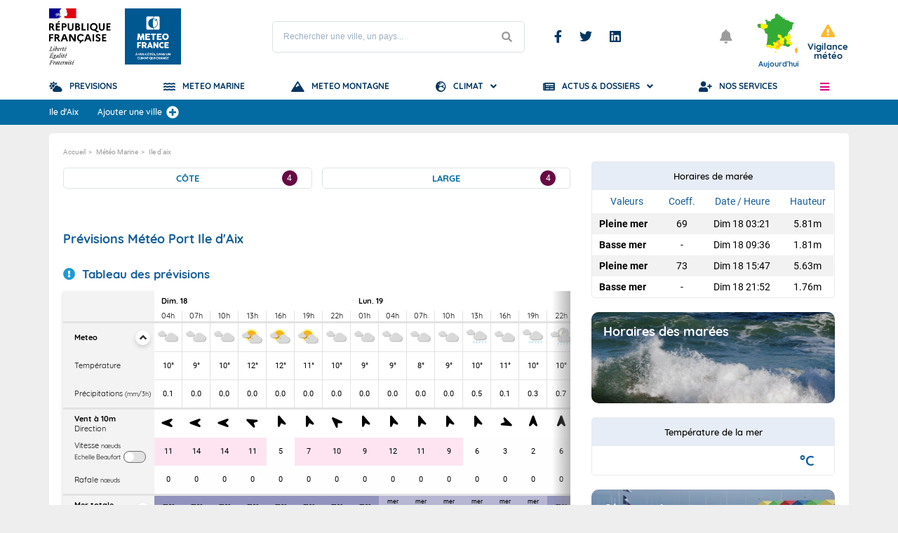

--- FILE ---
content_type: text/css
request_url: https://meteofrance.com/sites/meteofrance.com/files/css/css_ExY0RSrDwQR0t7XtmwP9fX1a-pTa3iThSauiozAJXro.css
body_size: 12563
content:
.rte{}.rte p,.rte table caption,.rte table td,.rte table th{font-size:14px;line-height:21px;font-family:"Roboto",sans-serif;color:#333333;}@media screen and (max-width:39.99875em){.rte p,.rte table caption,.rte table td,.rte table th{font-size:13px;line-height:20px;}}.rte p{overflow:auto;}.rte img{max-width:100%;height:auto;}.rte img.align-left{float:left;margin-right:15px;}.rte img.align-right{float:right;margin-left:15px;}.rte img.align-center{display:block;margin:auto;}.rte ul,.rte ol{padding-left:40px;}.rte ul li,.rte ol li{font-size:14px;line-height:21px;color:#333333;}@media screen and (max-width:39.99875em){.rte ul li,.rte ol li{font-size:13px;line-height:20px;}}.rte ul li{list-style-type:disc;}.rte ol li{list-style-type:decimal;}.rte a{color:#145e9a;}.rte a:hover{color:#db0084;}.rte .text-align-right{text-align:right;}.rte .text-align-center{text-align:center;}.rte .text-align-justify{text-align:justify;}.rte strong{font-weight:700;}.rte .h1{font-size:22px;font-weight:800;color:#145e9a;font-family:"Quicksand",sans-serif;text-transform:uppercase;}@media screen and (max-width:39.99875em){.rte .h1{font-size:17px;}}.rte h2,.rte .h2,.rte h3,.rte .h3{font-size:17px;font-weight:800;color:#145e9a;font-family:"Quicksand",sans-serif;}@media screen and (max-width:39.99875em){.rte h2,.rte .h2,.rte h3,.rte .h3{font-size:15px;}}.rte h3,.rte .h3{color:#1694d2;}.rte sup{vertical-align:super;font-size:smaller;}.rte sub{vertical-align:sub;font-size:smaller;}.rte blockquote{padding:8px 16px;border-left:4px solid #ededed;}.rte blockquote p{font-size:16px;line-height:30px;}@media screen and (max-width:39.99875em){.rte blockquote p{font-size:14px;}}.rte table{width:100%;}.rte table caption{margin-bottom:10px;}.rte table th{background:#145e9a;color:#ffffff;}.rte table th,.rte table td{border:1px solid #dee2e6;padding:5px 10px;}.rte p:not(:last-child),.rte ul:not(:last-child),.rte ol:not(:last-child),.rte h2:not(:last-child),.rte h3:not(:last-child),.rte blockquote:not(:last-child),.rte table:not(:last-child){margin-bottom:16px;}.rte .frame{padding:30px 40px;border-radius:5px;background:#ededed;}@media screen and (max-width:39.99875em){.rte .frame{background:#d3d3d3;padding:10px 15px;}}.rte .frame blockquote{border-color:#ffffff;}
#weather-caption .noexist{display:none;}#weather-caption button{color:#333333;font-size:14px;}#weather-caption button:before{content:"\EA2C";font-family:"fa";font-weight:400;font-style:normal;font-variant:normal;text-rendering:auto;line-height:1;-moz-osx-font-smoothing:grayscale;-webkit-font-smoothing:antialiased;margin-right:5px;color:#333333;}#weather-caption button:hover{color:#db0084;}#weather-caption-modal .noexist{display:none;}#weather-caption-modal .modal-body .list-weather_caption{margin-left:-30px;margin-right:-30px;}#weather-caption-modal .modal-body .list-weather_caption > li{display:flex;justify-content:space-between;align-items:center;-moz-transition:all 0.3s ease-in-out;-webkit-transition:all 0.3s ease-in-out;-o-transition:all 0.3s ease-in-out;-ms-transition:all 0.3s ease-in-out;transition:all 0.3s ease-in-out;padding-left:30px;padding-right:30px;}#weather-caption-modal .modal-body .list-weather_caption > li figure{margin-left:40px;display:flex;}#weather-caption-modal .modal-body .list-weather_caption > li figure img,#weather-caption-modal .modal-body .list-weather_caption > li figure svg{width:40px;height:40px;display:block;}#weather-caption-modal .modal-body .list-weather_caption > li figure img:not(:last-child),#weather-caption-modal .modal-body .list-weather_caption > li figure svg:not(:last-child){margin-right:10px;}#weather-caption-modal .modal-body .list-weather_caption > li p{font-weight:bold;margin-bottom:0 !important;}#weather-caption-modal .modal-body .list-weather_caption > li:not(:last-child){border-bottom:solid 1px rgba(222,222,222,0.8);}#weather-caption-modal .modal-body .list-weather_caption > li:hover{background:rgba(222,222,222,0.8);}
.mf-footer{width:100%;color:#fff;padding:20px;}@media screen and (max-width:39.99875em){.mf-footer{padding:20px 10px;}}.mf-footer h3{font-size:18.2px;display:block;margin-bottom:20px;font-family:"Quicksand",sans-serif;text-align:center;}.mf-footer .title-h2{display:block;font-size:22.4px;font-weight:800;text-align:center;padding-bottom:48px;position:relative;font-family:"Quicksand",sans-serif;}.mf-footer .title-h2:after{content:"";width:110px;height:3px;background:#fff;position:absolute;left:50%;margin-left:-55px;bottom:24px;}.mf-footer ul{max-width:815px;display:flex;align-items:flex-start;flex-wrap:wrap;margin:0px auto;}.mf-footer ul li{flex:0 0 33.33%;display:flex;margin-bottom:10px;}@media screen and (max-width:39.99875em){.mf-footer ul li{flex:0 0 50%;}}@media screen and (min-width:40em){.mf-footer ul li:nth-child(3n + 2){justify-content:center;}.mf-footer ul li:nth-child(3n + 3){justify-content:flex-end;}}.mf-footer ul li a{color:#fff;display:flex;align-items:center;}@media screen and (min-width:40em){.mf-footer ul li a{width:180px;}}@media screen and (max-width:39.99875em){.mf-footer ul li a{padding-right:15px;}}.mf-footer ul li a figure{height:auto !important;display:block;margin-right:5px;}.mf-footer ul li a figure svg{height:35px;}.mf-footer ul li a p{font-size:14px;color:#fff;font-weight:400;white-space:nowrap;}@media screen and (max-width:39.99875em){.mf-footer ul li a p{white-space:initial;line-height:18px;}}
[v-cloack]{display:none;}.btn{display:inline-block;font-weight:400;text-align:center;white-space:nowrap;vertical-align:middle;-webkit-user-select:none;-moz-user-select:none;-ms-user-select:none;user-select:none;border:1px solid transparent;padding:.375rem .75rem;font-size:1rem;line-height:1.5;border-radius:5px;transition:color .15s ease-in-out,background-color .15s ease-in-out,border-color .15s ease-in-out,box-shadow .15s ease-in-out;}.btn-primary{color:#fff;background-color:#007bff;border-color:#007bff;}.form-item-mf-ads-top-img{border-top:1px solid #ccc;}.form-item-mf-ads-left-img{border-top:1px solid #ccc;}.form-item-mf-ads-right-img{border-top:1px solid #ccc;}.ad{display:block !important;}.news_page_content .block-mf-ads-v2{float:none !important;overflow:auto !important;margin:0 -15px;padding:0 !important;width:auto !important;margin-top:1rem;}.news_page_content .block-mf-ads-v2 > .ad{padding:0 15px;}#primary_sidebar .ad.fixedElement{padding-top:20px;}.region-ad-archer-top,#ad_archer_autopromo{position:relative;}@media screen and (max-width:93.6875em){.region-ad-archer-top .auto-promo,#ad_archer_autopromo .auto-promo{display:none !important;}}.region-ad-archer-top .auto-promo p,#ad_archer_autopromo .auto-promo p{font-size:0;}.region-ad-archer-top .auto-promo.top,#ad_archer_autopromo .auto-promo.top{text-align:center;}.region-ad-archer-top .auto-promo.left,.region-ad-archer-top .auto-promo.right,#ad_archer_autopromo .auto-promo.left,#ad_archer_autopromo .auto-promo.right{position:absolute;width:calc((100vw - 1180px) / 2);top:-20px;}.region-ad-archer-top .auto-promo.left,#ad_archer_autopromo .auto-promo.left{left:calc((-100vw + 1140px) / 2);text-align:right;}.region-ad-archer-top .auto-promo.right,#ad_archer_autopromo .auto-promo.right{right:calc((-100vw + 1140px) / 2);text-align:left;}@media screen and (max-width:74.99875em){.region-ad-archer-top .auto-promo.left,.region-ad-archer-top .auto-promo.right,#ad_archer_autopromo .auto-promo.left,#ad_archer_autopromo .auto-promo.right{width:calc((100vw - 980px) / 2);}.region-ad-archer-top .auto-promo.left,#ad_archer_autopromo .auto-promo.left{left:calc((-100vw + 940px) / 2);}.region-ad-archer-top .auto-promo.right,#ad_archer_autopromo .auto-promo.right{right:calc((-100vw + 940px) / 2);}}@media screen and (max-width:63.99875em){.region-ad-archer-top .auto-promo.left,.region-ad-archer-top .auto-promo.right,#ad_archer_autopromo .auto-promo.left,#ad_archer_autopromo .auto-promo.right{width:calc((100vw - 640px) / 2);}.region-ad-archer-top .auto-promo.left,#ad_archer_autopromo .auto-promo.left{left:calc((-100vw + 600px) / 2);}.region-ad-archer-top .auto-promo.right,#ad_archer_autopromo .auto-promo.right{right:calc((-100vw + 600px) / 2);}}@media screen and (max-width:39.99875em){.region-ad-archer-top .auto-promo.left,.region-ad-archer-top .auto-promo.right,#ad_archer_autopromo .auto-promo.left,#ad_archer_autopromo .auto-promo.right{display:none;}}.region-ad-archer-top .auto-promo img,#ad_archer_autopromo .auto-promo img{width:auto;max-width:100%;height:auto;}
.block-mf-breadcrumbs,nav.breadcrumb{margin-bottom:15px;}.block-mf-breadcrumbs ul,.block-mf-breadcrumbs ol,nav.breadcrumb ul,nav.breadcrumb ol{font-size:0;}.block-mf-breadcrumbs ul:after,.block-mf-breadcrumbs ol:after,nav.breadcrumb ul:after,nav.breadcrumb ol:after{content:"";display:table;clear:both;}.block-mf-breadcrumbs ul > li,.block-mf-breadcrumbs ol > li,nav.breadcrumb ul > li,nav.breadcrumb ol > li{font-size:10px;color:#9b9b9b;display:inline-block;vertical-align:middle;line-height:14px;}.block-mf-breadcrumbs ul > li a,.block-mf-breadcrumbs ol > li a,nav.breadcrumb ul > li a,nav.breadcrumb ol > li a{font-size:10px;color:#9b9b9b;}.block-mf-breadcrumbs ul > li a:hover,.block-mf-breadcrumbs ol > li a:hover,nav.breadcrumb ul > li a:hover,nav.breadcrumb ol > li a:hover{color:#1694d2;}.block-mf-breadcrumbs ul > li:not(:first-child):before,.block-mf-breadcrumbs ol > li:not(:first-child):before,nav.breadcrumb ul > li:not(:first-child):before,nav.breadcrumb ol > li:not(:first-child):before{content:">";margin:0 4px;font-weight:300;color:#9b9b9b;}.block-system-breadcrumb-block{margin-bottom:0;}.block-system-breadcrumb-block nav.breadcrumb{margin-bottom:0;}@media screen and (max-width:39.99875em){#page_breadcrumbs .block-mf-breadcrumbs,nav.breadcrumb{display:none;}}
@font-face{font-family:'flexslider-icon';src:url(/modules/custom/mf_tools_common_theme_public/flexslider/fonts/flexslider-icon.eot);src:url(/modules/custom/mf_tools_common_theme_public/flexslider/fonts/flexslider-icon.eot#iefix) format('embedded-opentype'),url(/modules/custom/mf_tools_common_theme_public/flexslider/fonts/flexslider-icon.woff) format('woff'),url(/modules/custom/mf_tools_common_theme_public/flexslider/fonts/flexslider-icon.ttf) format('truetype'),url(/modules/custom/mf_tools_common_theme_public/flexslider/fonts/flexslider-icon.svg#flexslider-icon) format('svg');font-weight:normal;font-style:normal;}.flex-container a:hover,.flex-slider a:hover{outline:none;}.slides,.slides > li,.flex-control-nav,.flex-direction-nav{margin:0;padding:0;list-style:none;}.flex-pauseplay span{text-transform:capitalize;}.flexslider{margin:0;padding:0;}.flexslider .slides > li{display:none;-webkit-backface-visibility:hidden;}.flexslider .slides img{width:100%;display:block;}.flexslider .slides:after{content:"\0020";display:block;clear:both;visibility:hidden;line-height:0;height:0;}html[xmlns] .flexslider .slides{display:block;}* html .flexslider .slides{height:1%;}.no-js .flexslider .slides > li:first-child{display:block;}.flexslider{margin:0 0 60px;background:#fff;border:4px solid #fff;position:relative;zoom:1;-webkit-border-radius:4px;-moz-border-radius:4px;border-radius:4px;-webkit-box-shadow:'' 0 1px 4px rgba(0,0,0,0.2);-moz-box-shadow:'' 0 1px 4px rgba(0,0,0,0.2);-o-box-shadow:'' 0 1px 4px rgba(0,0,0,0.2);box-shadow:'' 0 1px 4px rgba(0,0,0,0.2);}.flexslider .slides{zoom:1;}.flexslider .slides img{height:auto;-moz-user-select:none;}.flex-viewport{max-height:2000px;-webkit-transition:all 1s ease;-moz-transition:all 1s ease;-ms-transition:all 1s ease;-o-transition:all 1s ease;transition:all 1s ease;}.loading .flex-viewport{max-height:300px;}@-moz-document url-prefix(){.loading .flex-viewport{max-height:none;}}.carousel li{margin-right:5px;}.flex-direction-nav{*height:0;}.flex-direction-nav a{text-decoration:none;display:block;width:40px;height:40px;margin:-20px 0 0;position:absolute;top:50%;z-index:10;overflow:hidden;opacity:0;cursor:pointer;color:rgba(0,0,0,0.8);text-shadow:1px 1px 0 rgba(255,255,255,0.3);-webkit-transition:all 0.3s ease-in-out;-moz-transition:all 0.3s ease-in-out;-ms-transition:all 0.3s ease-in-out;-o-transition:all 0.3s ease-in-out;transition:all 0.3s ease-in-out;}.flex-direction-nav a:before{font-family:"flexslider-icon";font-size:40px;display:inline-block;content:'\f001';color:rgba(0,0,0,0.8);text-shadow:1px 1px 0 rgba(255,255,255,0.3);}.flex-direction-nav a.flex-next:before{content:'\f002';}.flex-direction-nav .flex-prev{left:-50px;}.flex-direction-nav .flex-next{right:-50px;text-align:right;}.flexslider:hover .flex-direction-nav .flex-prev{opacity:0.7;left:10px;}.flexslider:hover .flex-direction-nav .flex-prev:hover{opacity:1;}.flexslider:hover .flex-direction-nav .flex-next{opacity:0.7;right:10px;}.flexslider:hover .flex-direction-nav .flex-next:hover{opacity:1;}.flex-direction-nav .flex-disabled{opacity:0!important;filter:alpha(opacity=0);cursor:default;z-index:-1;}.flex-pauseplay a{display:block;width:20px;height:20px;position:absolute;bottom:5px;left:10px;opacity:0.8;z-index:10;overflow:hidden;cursor:pointer;color:#000;}.flex-pauseplay a:before{font-family:"flexslider-icon";font-size:20px;display:inline-block;content:'\f004';}.flex-pauseplay a:hover{opacity:1;}.flex-pauseplay a.flex-play:before{content:'\f003';}.flex-control-nav{width:100%;position:absolute;bottom:-40px;text-align:center;}.flex-control-nav li{margin:0 6px;display:inline-block;zoom:1;*display:inline;}.flex-control-paging li a{width:11px;height:11px;display:block;background:#666;background:rgba(0,0,0,0.5);cursor:pointer;text-indent:-9999px;-webkit-box-shadow:inset 0 0 3px rgba(0,0,0,0.3);-moz-box-shadow:inset 0 0 3px rgba(0,0,0,0.3);-o-box-shadow:inset 0 0 3px rgba(0,0,0,0.3);box-shadow:inset 0 0 3px rgba(0,0,0,0.3);-webkit-border-radius:20px;-moz-border-radius:20px;border-radius:20px;}.flex-control-paging li a:hover{background:#333;background:rgba(0,0,0,0.7);}.flex-control-paging li a.flex-active{background:#000;background:rgba(0,0,0,0.9);cursor:default;}.flex-control-thumbs{margin:5px 0 0;position:static;overflow:hidden;}.flex-control-thumbs li{width:25%;float:left;margin:0;}.flex-control-thumbs img{width:100%;height:auto;display:block;opacity:.7;cursor:pointer;-moz-user-select:none;-webkit-transition:all 1s ease;-moz-transition:all 1s ease;-ms-transition:all 1s ease;-o-transition:all 1s ease;transition:all 1s ease;}.flex-control-thumbs img:hover{opacity:1;}.flex-control-thumbs .flex-active{opacity:1;cursor:default;}@media screen and (max-width:860px){.flex-direction-nav .flex-prev{opacity:1;left:10px;}.flex-direction-nav .flex-next{opacity:1;right:10px;}}
.button_more_news{display:inline-block;font-size:14px;line-height:22px;border:2px solid #145e9a;text-transform:uppercase;border-radius:50px;padding:5px 29px;padding-right:20px;font-family:"Quicksand",sans-serif;font-weight:500;cursor:pointer;-moz-transition:all 0.3s ease-in-out;-webkit-transition:all 0.3s ease-in-out;-o-transition:all 0.3s ease-in-out;-ms-transition:all 0.3s ease-in-out;transition:all 0.3s ease-in-out;color:#ffffff;background:#145e9a;display:block;width:250px;max-width:100%;margin:auto;text-align:center;clear:both;margin-bottom:20px;margin-top:20px;}.button_more_news:after{content:"\EA04";font-family:"fa";font-weight:400;font-style:normal;font-variant:normal;text-rendering:auto;line-height:1;-moz-osx-font-smoothing:grayscale;-webkit-font-smoothing:antialiased;margin-left:20px;font-size:12px;}.button_more_news:hover{color:#145e9a;background:none;}@media screen and (max-width:39.99875em){.button_more_news{margin-top:30px;}}.teaser_article{display:block;border-radius:5px;background:#fff;overflow:hidden;border:solid 1px #dee2e6;}.teaser_article figure{position:relative;overflow:hidden;}.teaser_article figure img{display:block;width:100%;height:100%;object-fit:cover;-moz-transition:all 0.3s ease-in-out;-webkit-transition:all 0.3s ease-in-out;-o-transition:all 0.3s ease-in-out;-ms-transition:all 0.3s ease-in-out;transition:all 0.3s ease-in-out;-webkit-transform:scale(1);-ms-transform:scale(1);-o-transform:scale(1);transform:scale(1);}.teaser_article figure .item-badge{position:absolute;top:10px;left:10px;border-radius:5px;font-size:11px;font-weight:bold;color:#ffffff;text-transform:uppercase;font-family:"Quicksand",sans-serif;height:20px;padding-left:6px;padding-right:6px;background:#db0084;line-height:20px;}.teaser_article .item-details{padding:10px;position:relative;}.teaser_article .item-details .arrow{width:42px;height:42px;border-radius:50%;background-color:#036ba1;position:absolute;right:20px;top:-21px;display:flex;justify-content:center;align-items:center;-moz-transition:all 0.3s ease-in-out;-webkit-transition:all 0.3s ease-in-out;-o-transition:all 0.3s ease-in-out;-ms-transition:all 0.3s ease-in-out;transition:all 0.3s ease-in-out;}.teaser_article .item-details .arrow:after{content:"\EA04";font-family:"fa";font-weight:400;font-style:normal;font-variant:normal;text-rendering:auto;line-height:1;-moz-osx-font-smoothing:grayscale;-webkit-font-smoothing:antialiased;font-size:15px;color:#fff;}.teaser_article .item-details .arrow + .item-title{padding-right:65px;}.teaser_article .item-details .item-title{font-size:13px;line-height:16px;font-weight:bold;color:#003661;font-family:"Quicksand",sans-serif;margin-bottom:5px;}.teaser_article .item-details .item-date{font-size:13px;color:#1c9bd4;}.teaser_article .item-details .item-text{font-size:13px;color:#9b9b9b;margin-top:12px;line-height:15px;height:30px;overflow:hidden;}.teaser_article .item-details .item-link{text-align:right;margin-top:10px;text-transform:uppercase;color:#1c9bd4;font-size:11px;-moz-transition:all 0.3s ease-in-out;-webkit-transition:all 0.3s ease-in-out;-o-transition:all 0.3s ease-in-out;-ms-transition:all 0.3s ease-in-out;transition:all 0.3s ease-in-out;}.teaser_article .item-details .item-link:after{content:"\EA04";font-family:"fa";font-weight:400;font-style:normal;font-variant:normal;text-rendering:auto;line-height:1;-moz-osx-font-smoothing:grayscale;-webkit-font-smoothing:antialiased;margin-left:5px;display:inline-block;vertical-align:bottom;}.teaser_article:hover figure img{-webkit-transform:scale(1.1);-ms-transform:scale(1.1);-o-transform:scale(1.1);transform:scale(1.1);}.teaser_article:hover .item-details .arrow{background:#db0084;}.teaser_article:hover .item-details .item-link{color:#db0084;}.teaser_article_1 .item-details .item-text{max-height:30px;overflow:hidden;}.teaser_article_1 figure{overflow:hidden;}@media screen and (min-width:40em){.teaser_article_1 figure{max-height:291px;}}@media screen and (min-width:64em){.teaser_article_1 figure{max-height:145px;}}@media screen and (min-width:75em){.teaser_article_1 figure{max-height:180px;}}@media screen and (min-width:40em){.teaser_article_3{display:flex;}.teaser_article_3 figure{flex:0 0 250px;}}.teaser_article_5{display:flex;}.teaser_article_5 figure{flex:0 0 80px;}.teaser_article_5 .item-details{padding:10px;align-self:center;}.teaser_article_5 .item-details .item-title{margin-bottom:10px;}.list-article_flexslider{border:solid 1px #dee2e6;border-radius:5px;}.list-article_flexslider .teaser_article_1{border:none;border-radius:0px;}.list-article_3 li{margin-bottom:10px;}.list-article_5 > li:not(:last-child){margin-bottom:10px;}.list-article_4{margin-bottom:-10px !important;}@media screen and (min-width:40em){.list-article_4{margin:0px -15px;}.list-article_4:after{content:"";display:table;clear:both;}}@media screen and (min-width:40em) and (max-width:39.99875em){.list-article_4{margin:0;}}.list-article_4 > li{margin-bottom:10px;}@media screen and (min-width:40em){.list-article_4 > li{width:50%;float:left;padding-right:0.625rem;padding-left:0.625rem;}}@media screen and (min-width:40em) and (min-width:40em){.list-article_4 > li{padding-right:0.9375rem;padding-left:0.9375rem;}}@media screen and (min-width:40em){.list-article_4 > li,.list-article_4 > li:last-child:not(:first-child){float:left;clear:none;}.list-article_4 > li:last-child:not(:first-child){float:right;}.list-article_4 > li:nth-child(2n+1){clear:left;}.list-article_4 > li:last-child:not(:first-child){float:left;}.list-article_4 > li:last-child:not(:first-child):nth-child(2n+1){clear:left;}}.list-article_6{margin-bottom:30px;}.list-article_7{margin-bottom:-10px !important;}@media screen and (min-width:40em){.list-article_7{margin:0px -15px;}.list-article_7:after{content:"";display:table;clear:both;}}@media screen and (min-width:40em) and (max-width:39.99875em){.list-article_7{margin:0;}}.list-article_7 > li{margin-bottom:10px;}@media screen and (min-width:40em){.list-article_7 > li{width:50%;float:left;padding-right:0.625rem;padding-left:0.625rem;}}@media screen and (min-width:40em) and (min-width:40em){.list-article_7 > li{padding-right:0.9375rem;padding-left:0.9375rem;}}@media screen and (min-width:40em){.list-article_7 > li,.list-article_7 > li:last-child:not(:first-child){float:left;clear:none;}.list-article_7 > li:last-child:not(:first-child){float:right;}}@media screen and (min-width:64em){.list-article_7 > li{width:33.33333%;float:left;padding-right:0.625rem;padding-left:0.625rem;}}@media screen and (min-width:64em) and (min-width:40em){.list-article_7 > li{padding-right:0.9375rem;padding-left:0.9375rem;}}@media screen and (min-width:64em){.list-article_7 > li,.list-article_7 > li:last-child:not(:first-child){float:left;clear:none;}.list-article_7 > li:last-child:not(:first-child){float:right;}}.list-article_flexslider{border:solid 1px #dee2e6;border-radius:5px;padding-bottom:10px;margin-bottom:0;overflow:hidden;}@media screen and (min-width:64em){.list-article_flexslider{max-height:300px;}}.list-article_flexslider .flex-direction-nav{display:none !important;}.list-article_flexslider .flex-control-nav{position:relative;bottom:0;height:11px;display:flex;justify-content:center;align-items:center;}.list-article_flexslider .flex-control-nav li{display:block;}.list-article_flexslider .flex-control-nav li a{border:solid 1px #9b9b9b;background:transparent;width:7px;height:7px;box-shadow:none;}.list-article_flexslider .flex-control-nav li a.flex-active{border-color:#db0084;background:#db0084;width:11px;height:11px;}
#video-sponso{background-color:#333333;color:#fff;}#video-sponso[v-cloak]{display:none;}#video-sponso .title-h2{color:#fff;font-size:16px;font-family:"Quicksand",sans-serif;font-weight:800;display:flex;align-items:center;text-transform:uppercase;display:block;margin-bottom:10px;}#video-sponso .title-h2 i{color:#db0084;margin-right:10px;font-size:22.4px;}#video-sponso .title-h2 i{vertical-align:bottom;}@media screen and (min-width:64em){#video-sponso .video_sponso_row{margin:0px -15px;}#video-sponso .video_sponso_row:after{content:"";display:table;clear:both;}}@media screen and (min-width:64em) and (max-width:39.99875em){#video-sponso .video_sponso_row{margin:0;}}@media screen and (min-width:64em){#video-sponso .video_sponso_row .video_main{width:58.33333%;float:left;padding-right:0.625rem;padding-left:0.625rem;}}@media screen and (min-width:64em) and (min-width:40em){#video-sponso .video_sponso_row .video_main{padding-right:0.9375rem;padding-left:0.9375rem;}}@media screen and (min-width:64em){#video-sponso .video_sponso_row .video_main,#video-sponso .video_sponso_row .video_main:last-child:not(:first-child){float:left;clear:none;}#video-sponso .video_sponso_row .video_main:last-child:not(:first-child){float:right;}}#video-sponso .video_sponso_row .video_main iframe{width:100%;height:347px;border-radius:5px;}@media screen and (min-width:64em){#video-sponso .video_sponso_row .video_list{width:41.66667%;float:left;padding-right:0.625rem;padding-left:0.625rem;}}@media screen and (min-width:64em) and (min-width:40em){#video-sponso .video_sponso_row .video_list{padding-right:0.9375rem;padding-left:0.9375rem;}}@media screen and (min-width:64em){#video-sponso .video_sponso_row .video_list,#video-sponso .video_sponso_row .video_list:last-child:not(:first-child){float:left;clear:none;}#video-sponso .video_sponso_row .video_list:last-child:not(:first-child){float:right;}}#video-sponso .video_sponso_row .video_list .video_list_tabs{display:flex;justify-content:space-between;border-bottom:1px solid #e0e0e080;margin-bottom:20px;}@media screen and (min-width:64em){#video-sponso .video_sponso_row .video_list .video_list_tabs{margin-top:-22px;}}#video-sponso .video_sponso_row .video_list .video_list_tabs > li{height:52px;display:flex;justify-content:center;align-items:center;font-size:14px;font-weight:400;flex:0 0 calc(33% - 5px);position:relative;cursor:pointer;}#video-sponso .video_sponso_row .video_list .video_list_tabs > li:after{content:"";width:100%;transition:width 0.3s;position:absolute;width:0;bottom:-1px;height:4px;border-radius:5px;left:0;background:#db0084;}#video-sponso .video_sponso_row .video_list .video_list_tabs > li:hover,#video-sponso .video_sponso_row .video_list .video_list_tabs > li.active{font-weight:500;}#video-sponso .video_sponso_row .video_list .video_list_tabs > li:hover:after,#video-sponso .video_sponso_row .video_list .video_list_tabs > li.active:after{width:100%;}#video-sponso .video_sponso_row .video_list .video_list_tabs > li i{margin-right:8px;}#video-sponso .video_sponso_row .video_list .video_list_tabs_content > ul > li{display:flex;align-items:top;justify-content:space-between;cursor:pointer;align-items:center;}#video-sponso .video_sponso_row .video_list .video_list_tabs_content > ul > li:not(:last-child){margin-bottom:20px;}#video-sponso .video_sponso_row .video_list .video_list_tabs_content > ul > li figure{width:110px;flex:0 0 110px;display:block;height:65px;position:relative;overflow:hidden;border-radius:5px;}#video-sponso .video_sponso_row .video_list .video_list_tabs_content > ul > li figure:before{position:absolute;z-index:1;color:#fff;font-size:1em;text-shadow:5px 5px 25px #333333;top:0;left:0;width:100%;height:65px;line-height:65px;text-align:center;-moz-transition:all 0.3s ease-in-out;-webkit-transition:all 0.3s ease-in-out;-o-transition:all 0.3s ease-in-out;-ms-transition:all 0.3s ease-in-out;transition:all 0.3s ease-in-out;-webkit-transform:scale(1);-ms-transform:scale(1);-o-transform:scale(1);transform:scale(1);}#video-sponso .video_sponso_row .video_list .video_list_tabs_content > ul > li figure img{width:100%;height:100%;object-fit:cover;display:block;-moz-transition:all 0.3s ease-in-out;-webkit-transition:all 0.3s ease-in-out;-o-transition:all 0.3s ease-in-out;-ms-transition:all 0.3s ease-in-out;transition:all 0.3s ease-in-out;-webkit-transform:scale(1);-ms-transform:scale(1);-o-transform:scale(1);transform:scale(1);}#video-sponso .video_sponso_row .video_list .video_list_tabs_content > ul > li p{font-weight:500;color:#fff;margin-left:10px;font-size:14px;flex:1 1 auto;line-height:18px;margin-top:-8px;}#video-sponso .video_sponso_row .video_list .video_list_tabs_content > ul > li:hover figure img{-webkit-transform:scale(1.1);-ms-transform:scale(1.1);-o-transform:scale(1.1);transform:scale(1.1);}#video-sponso .video_sponso_row .video_list .video_list_tabs_content > ul > li.active figure:after{color:#db0084;}.btn.btn-primary{display:inline-block;font-weight:400;text-align:center;white-space:nowrap;vertical-align:middle;-webkit-user-select:none;-moz-user-select:none;-ms-user-select:none;user-select:none;border:1px solid transparent;padding:.375rem .75rem;font-size:1rem;line-height:1.5;border-radius:5px;transition:color .15s ease-in-out,background-color .15s ease-in-out,border-color .15s ease-in-out,box-shadow .15s ease-in-out;color:#fff;background-color:#007bff;border-color:#007bff;}
#mf-marine-near{background:#0076c9;background-image:linear-gradient(to bottom,#0076c9 0%,#1c9bd4 100%);padding:24px 15px;margin-bottom:20px;}#mf-marine-near .noexist{display:none;}@media screen and (min-width:64em){#mf-marine-near{margin-left:-20px;margin-right:-20px;}#mf-marine-near:after{content:"";display:table;clear:both;}}@media screen and (max-width:39.99875em){#mf-marine-near{padding-left:10px;padding-right:10px;clear:both;}}#mf-marine-near h2{font-size:18px;color:#ffffff;font-family:"Quicksand",sans-serif;margin-bottom:10px;}@media screen and (min-width:64em){#mf-marine-near h2{width:100%;float:left;padding-right:0.625rem;padding-left:0.625rem;}}@media screen and (min-width:64em) and (min-width:40em){#mf-marine-near h2{padding-right:0.9375rem;padding-left:0.9375rem;}}@media screen and (min-width:64em){#mf-marine-near h2,#mf-marine-near h2:last-child:not(:first-child){float:left;clear:none;}#mf-marine-near h2:last-child:not(:first-child){float:right;}}#mf-marine-near h2:before{content:"\EA09";font-family:"fa";font-weight:400;font-style:normal;font-variant:normal;text-rendering:auto;line-height:1;-moz-osx-font-smoothing:grayscale;-webkit-font-smoothing:antialiased;margin-right:12px;color:#db0084;display:inline-block;vertical-align:bottom;}@media screen and (min-width:64em){#mf-marine-near #near-to-content{width:50%;float:left;padding-right:0.625rem;padding-left:0.625rem;width:100%;}}@media screen and (min-width:64em) and (min-width:40em){#mf-marine-near #near-to-content{padding-right:0.9375rem;padding-left:0.9375rem;}}@media screen and (min-width:64em){#mf-marine-near #near-to-content,#mf-marine-near #near-to-content:last-child:not(:first-child){float:left;clear:none;}#mf-marine-near #near-to-content:last-child:not(:first-child){float:right;}}#mf-marine-near #near-to-content #near-to-tabs{display:flex;align-items:center;border-bottom:1px solid #e0e0e080;margin-bottom:1.5rem;}@media screen and (max-width:63.99875em){#mf-marine-near #near-to-content #near-to-tabs{flex-wrap:wrap;}}#mf-marine-near #near-to-content #near-to-tabs li{color:#ccc;-moz-transition:all 0.3s ease-in-out;-webkit-transition:all 0.3s ease-in-out;-o-transition:all 0.3s ease-in-out;-ms-transition:all 0.3s ease-in-out;transition:all 0.3s ease-in-out;font-size:14px;font-weight:500;line-height:50px;cursor:pointer;padding:0 20px;position:relative;display:flex;align-items:center;}#mf-marine-near #near-to-content #near-to-tabs li i:before{margin-right:0.6rem;}#mf-marine-near #near-to-content #near-to-tabs li:after{content:"";position:absolute;bottom:-1px;left:0;width:0%;height:4px;background:#db0084;border-radius:5px;-moz-transition:all 0.3s ease-in-out;-webkit-transition:all 0.3s ease-in-out;-o-transition:all 0.3s ease-in-out;-ms-transition:all 0.3s ease-in-out;transition:all 0.3s ease-in-out;}#mf-marine-near #near-to-content #near-to-tabs li.active{color:#ffffff;font-weight:700;}#mf-marine-near #near-to-content #near-to-tabs li.active:after{width:100%;}@media screen and (max-width:63.99875em){#mf-marine-near #near-to-content #near-to-tabs li{flex:0 0 50%;text-align:center;width:50%;}}#mf-marine-near #near-to-content .near-to-listing{display:none;flex-wrap:wrap;}#mf-marine-near #near-to-content .near-to-listing.active{display:flex;}#mf-marine-near #near-to-content .near-to-listing > li{flex:0 0 calc((100% - 1rem) / 3);width:calc((100% - 1rem) / 3);display:flex;background:#ffffff;border-radius:5px;margin:0.25em 0;box-shadow:0 2px 5px 0 rgba(0,0,0,0.16),0 2px 10px 0 rgba(0,0,0,0.12);padding:0 5px;-moz-transition:all 0.3s ease-in-out;-webkit-transition:all 0.3s ease-in-out;-o-transition:all 0.3s ease-in-out;-ms-transition:all 0.3s ease-in-out;transition:all 0.3s ease-in-out;cursor:pointer;}@media screen and (min-width:64em){#mf-marine-near #near-to-content .near-to-listing > li:not(:nth-child(3n+3)){margin-right:0.5rem;}}#mf-marine-near #near-to-content .near-to-listing > li:hover{box-shadow:0 8px 17px 0 rgba(0,0,0,0.2),0 6px 20px 0 rgba(0,0,0,0.19);}@media screen and (max-width:63.99875em){#mf-marine-near #near-to-content .near-to-listing > li{flex:0 0 calc((100% - 0.5rem) / 2);width:calc((100% - 0.5rem) / 2);}}@media screen and (min-width:40em) and (max-width:63.99875em){#mf-marine-near #near-to-content .near-to-listing > li:not(:nth-child(2n+2)){margin-right:0.5rem;}}@media screen and (max-width:39.99875em){#mf-marine-near #near-to-content .near-to-listing > li{flex:0 0 100%;width:100%;}}#mf-marine-near #near-to-content .near-to-listing > li a{display:flex;flex:0 0 100%;}#mf-marine-near #near-to-content .near-to-listing > li .left{flex:0 0 40px;text-align:center;}#mf-marine-near #near-to-content .near-to-listing > li .left img{min-width:100%;height:auto;margin-bottom:5px;}#mf-marine-near #near-to-content .near-to-listing > li .left p{font-size:14px;font-weight:800;}#mf-marine-near #near-to-content .near-to-listing > li .right{margin:0.5rem;margin-right:0;}#mf-marine-near #near-to-content .near-to-listing > li .right h4{color:#145e9a;margin-bottom:0.5rem;font-family:"Quicksand",sans-serif;font-size:16px;font-weight:500;}@media screen and (max-width:39.99875em){#mf-marine-near #near-to-content .near-to-listing > li .right h4{line-height:20px;margin-bottom:5px;}}#mf-marine-near #near-to-content .near-to-listing > li .right p{color:#4f4f4f;font-size:14px;line-height:1.5;}.btn.btn-primary{display:inline-block;font-weight:400;text-align:center;white-space:nowrap;vertical-align:middle;-webkit-user-select:none;-moz-user-select:none;-ms-user-select:none;user-select:none;border:1px solid transparent;padding:0.375rem 0.75rem;font-size:1rem;line-height:1.5;border-radius:5px;transition:color 0.15s ease-in-out,background-color 0.15s ease-in-out,border-color 0.15s ease-in-out,box-shadow 0.15s ease-in-out;color:#fff;background-color:#007bff;border-color:#007bff;}
#planning-tide{width:100%;border:1px solid #eaeaea;border-radius:5px;background:#ffffff;}#planning-tide[v-cloak]{display:none;}#planning-tide h2{font-size:13px;font-family:"Quicksand",sans-serif;font-weight:500;line-height:16px;padding:12px 0;text-align:center;background:#E7EDF6;}#planning-tide .no_results{text-align:center;padding:15px;font-size:12px;font-style:italic;}#planning-tide table{width:100%;max-width:100%;background-color:transparent;border-collapse:collapse;}#planning-tide table thead tr th{padding:9px 7px;text-align:center;font-size:14px;line-height:15px;color:#145e9a;white-space:nowrap;font-weight:400;}#planning-tide table td:not(:first-child),#planning-tide table th:not(:first-child){text-align:center;}#planning-tide table tbody tr:nth-of-type(odd){background-color:rgba(0,0,0,0.05);}#planning-tide table tbody tr td{padding:5px 10px;font-size:14px;line-height:20px;}#planning-tide table tbody tr td:first-child{font-weight:bold;}
#previsions-marine{font-size:0;font-family:"Roboto",sans-serif;}#previsions-marine[v-cloak]{display:none;}#previsions-marine h2{color:#145e9a;font-size:16.8px;font-family:"Quicksand",sans-serif;display:flex;align-items:center;margin-bottom:16px;}#previsions-marine h2:before{content:"\EA1B";font-family:"fa";font-weight:400;font-style:normal;font-variant:normal;text-rendering:auto;line-height:1;-moz-osx-font-smoothing:grayscale;-webkit-font-smoothing:antialiased;color:#1c9bd4;margin-right:10px;}#previsions-marine .subitem{display:table;width:100%;height:100%;}#previsions-marine .subitem .subitemContent{display:table-cell;vertical-align:middle;text-align:center;font-size:11px;}#previsions-marine .prev{display:flex;position:relative;}#previsions-marine .prev:after{content:"";position:absolute;top:0;right:0;bottom:0;background:transparent linear-gradient(90deg,#FFFFFF00 0%,#80808091 100%) 0% 0% no-repeat padding-box;pointer-events:none;width:26px;}#previsions-marine .prev .prev-left{width:130px;box-shadow:0px 3px 6px rgba(0,0,0,0.16);background:#f3f3f3;font-family:"Quicksand",sans-serif;}#previsions-marine .prev .prev-left .previsions-marine-header{position:relative;padding-left:16px;}#previsions-marine .prev .prev-left .previsions-marine-header .icon_fold{position:absolute;top:10px;right:6px;width:21px;height:21px;border-radius:50%;box-shadow:0px 3px 6px rgba(0,0,0,0.16);background:#ffffff;cursor:pointer;text-align:center;}#previsions-marine .prev .prev-left .previsions-marine-header .icon_fold:after{content:"\EA02";font-family:"fa";font-weight:400;font-style:normal;font-variant:normal;text-rendering:auto;line-height:1;-moz-osx-font-smoothing:grayscale;-webkit-font-smoothing:antialiased;color:#333333;font-size:16px;line-height:22px;display:inline-block;}#previsions-marine .prev .prev-left .previsions-marine-header .icon_fold:not(.folded):after{transform:rotateX(180deg);line-height:20px;}#previsions-marine .prev .prev-left .previsions-marine-header .subitem{height:40px;display:flex;align-items:center;}#previsions-marine .prev .prev-left .previsions-marine-header .subitem .subitemContent{display:block;text-align:left;flex:0 0 100%;line-height:14px;}#previsions-marine .prev .prev-left .previsions-marine-header .subitem .subitemContent strong{display:block;}#previsions-marine .prev .prev-left .previsions-marine-header p{font-size:12px;}#previsions-marine .prev .prev-left .previsions-marine-header small{font-size:9px;}#previsions-marine .prev .prev-left .previsions-marine-header .left{width:80px;}#previsions-marine .prev .prev-left .previsions-marine-header .right{width:calc(100% - 80px);}#previsions-marine .prev .prev-left .previsions-marine-header:not(:first-child) .right .subitem{height:40px;}#previsions-marine .prev .prev-left .previsions-marine-header:not(:first-child) .right .subitem .subitemContent{height:100%;}#previsions-marine .prev .prev-left .previsions-marine-header .sensitive_weather,#previsions-marine .prev .prev-left .previsions-marine-header .total_sea{height:40px;}#previsions-marine .prev .prev-left .previsions-marine-header:first-child{height:46px;}#previsions-marine .prev .prev-left .previsions-marine-header:first-child .left{border:0;}#previsions-marine .prev .prev-left .previsions-marine-header:first-child .subitemContent{font-size:0;}#previsions-marine .prev .prev-left .previsions-marine-header:not(:last-child){border-bottom:3px solid #E2E2E2;}#previsions-marine .prev .prev-right{max-width:calc(100% - 130px);overflow-x:scroll;background:#ffffff;}#previsions-marine .prev .prev-right .prev-right-container:first-child{padding-left:8px;font-family:"Quicksand",sans-serif;font-weight:700;text-transform:capitalize;white-space:nowrap;}#previsions-marine .prev .prev-right .prev-right-container:first-child .item{height:28px;line-height:28px;}#previsions-marine .prev .prev-right .prev-right-container:first-child .item:last-child{width:32px;}#previsions-marine .prev .prev-right .prev-right-container:nth-child(2){font-family:"Quicksand",sans-serif;}#previsions-marine .prev .prev-right .prev-right-container:nth-child(2) .item{height:15px;line-height:15px;}#previsions-marine .prev .prev-right .prev-right-container:nth-child(14){height:41px;}#previsions-marine .prev .prev-right .prev-right-container:nth-child(15){height:39px;}#previsions-marine .prev .prev-right .prev-right-container:first-child .subitemContent,#previsions-marine .prev .prev-right .prev-right-container:nth-child(2) .subitemContent{padding:0;}#previsions-marine .prev .prev-right .prev-right-container .item{display:inline-block;vertical-align:top;width:40px;text-align:center;}#previsions-marine .prev .prev-right .prev-right-container:nth-child(2),#previsions-marine .prev .prev-right .prev-right-container:nth-child(5),#previsions-marine .prev .prev-right .prev-right-container:nth-child(9),#previsions-marine .prev .prev-right .prev-right-container:nth-child(12),#previsions-marine .prev .prev-right .prev-right-container:nth-child(13){border-bottom:3px solid #E2E2E2;}#previsions-marine .prev .prev-right .prev-right-container:nth-child(4) .item,#previsions-marine .prev .prev-right .prev-right-container:nth-child(5) .item{border-top:1px solid #E2E2E2;}#previsions-marine .prev .prev-right .prev-right-container:nth-child(2) .item,#previsions-marine .prev .prev-right .prev-right-container:nth-child(3) .item,#previsions-marine .prev .prev-right .prev-right-container:nth-child(4) .item,#previsions-marine .prev .prev-right .prev-right-container:nth-child(5) .item{border-right:1px solid #E2E2E2;}#previsions-marine .prev .prev-right .prev-right-container:nth-child(10) .subitemContent{font-size:9px;line-height:11px;word-spacing:9999rem;}#previsions-marine .prev .prev-right .prev-right-container:not(:first-child):not(:nth-child(2)) .item{height:40px;}#previsions-marine .prev .prev-right .fa-location-arrow{font-size:15px;}#previsions-marine .prev .sensitive_weather,#previsions-marine .prev .total_sea{-moz-transition:all 0.3s ease-in-out;-webkit-transition:all 0.3s ease-in-out;-o-transition:all 0.3s ease-in-out;-ms-transition:all 0.3s ease-in-out;transition:all 0.3s ease-in-out;overflow:hidden;}#previsions-marine .prev .sensitive_weather.folded,#previsions-marine .prev .total_sea.folded{height:0 !important;border-top-width:0 !important;}#previsions-marine .prev .sensitive_weather .subitem,#previsions-marine .prev .total_sea .subitem{height:40px;}#previsions-marine .bold{font-weight:700;}#previsions-marine .sea_state_0{background-color:#FFF;}#previsions-marine .sea_state_1{background-color:#FEFEFF;}#previsions-marine .sea_state_2{background-color:#DADAE9;}#previsions-marine .sea_state_3{background-color:#B6B6D3;}#previsions-marine .sea_state_4{background-color:#9292BD;}#previsions-marine .sea_state_5{background-color:#6E6FA7;color:#FFF;}#previsions-marine .sea_state_6{background-color:#4A4B92;color:#FFF;}#previsions-marine .sea_state_7{background-color:#27287C;color:#FFF;}#previsions-marine .sea_state_8{background-color:#030466;color:#FFF;}#previsions-marine .bft_0{background-color:#FFF;}#previsions-marine .bft_1{background-color:#FEFEFF;}#previsions-marine .bft_2{background-color:#FDE4F0;}#previsions-marine .bft_3{background-color:#FAC6DF;}#previsions-marine .bft_4{background-color:#F5A7CD;}#previsions-marine .bft_5{background-color:#ED6FAC;}#previsions-marine .bft_6{background-color:#B31461;color:#FFF;}#previsions-marine .bft_7{background-color:#660A40;color:#FFF;}#previsions-marine .bft_8{background-color:#3B0427;color:#FFF;}#previsions-marine .svg_container{max-width:50px;margin:auto;}.switch label{cursor:pointer;display:flex;align-items:center;}.switch label input[type=checkbox]{opacity:0;width:0;height:0;position:absolute;}input[type=radio],input[type=checkbox]{box-sizing:border-box;padding:0;}.switch label .lever{display:inline-block;position:relative;background-color:#E2E2E2;border:1px solid #707070;width:32px;height:17px;border-radius:50px;-moz-transition:all 0.3s ease-in-out;-webkit-transition:all 0.3s ease-in-out;-o-transition:all 0.3s ease-in-out;-ms-transition:all 0.3s ease-in-out;transition:all 0.3s ease-in-out;margin-left:4px;}.switch label .lever:after{content:"";position:absolute;width:13px;height:13px;background:#ffffff;border-radius:50%;left:1px;top:1px;-moz-transition:all 0.3s ease-in-out;-webkit-transition:all 0.3s ease-in-out;-o-transition:all 0.3s ease-in-out;-ms-transition:all 0.3s ease-in-out;transition:all 0.3s ease-in-out;}.switch label input[type=checkbox]:checked + .lever{background-color:#036ba1;}.switch label input[type=checkbox]:checked + .lever:after{left:16px;}
#BMS_container,#BMR_container{font-size:14px;line-height:19px;}#BMS_container .noexist,#BMR_container .noexist{display:none;}#BMS_container bulletin,#BMS_container bulletin *,#BMR_container bulletin,#BMR_container bulletin *{display:block;}#BMS_container titrebulletin,#BMS_container titreBulletin,#BMR_container titrebulletin,#BMR_container titreBulletin{margin-bottom:11px;}#BMS_container chapeaubulletin,#BMS_container unitebulletin,#BMS_container bulletinspecial,#BMS_container region,#BMS_container titreecheance,#BMS_container chapeauBulletin,#BMS_container uniteBulletin,#BMS_container bulletinSpecial,#BMS_container region,#BMS_container titreEcheance,#BMS_container titreRegion,#BMS_container titreregion,#BMR_container chapeaubulletin,#BMR_container unitebulletin,#BMR_container bulletinspecial,#BMR_container region,#BMR_container titreecheance,#BMR_container chapeauBulletin,#BMR_container uniteBulletin,#BMR_container bulletinSpecial,#BMR_container region,#BMR_container titreEcheance,#BMR_container titreRegion,#BMR_container titreregion{margin-bottom:19px;}#BMS_container chapeaubulletin,#BMS_container unitebulletin,#BMS_container chapeauBulletin,#BMS_container uniteBulletin,#BMR_container chapeaubulletin,#BMR_container unitebulletin,#BMR_container chapeauBulletin,#BMR_container uniteBulletin{font-weight:700;}#BMS_container titreecheance,#BMS_container bulletinspecial,#BMS_container titreEcheance,#BMS_container bulletinSpecial,#BMS_container titrebulletin,#BMS_container titreBulletin,#BMR_container titreecheance,#BMR_container bulletinspecial,#BMR_container titreEcheance,#BMR_container bulletinSpecial,#BMR_container titrebulletin,#BMR_container titreBulletin{font-family:"Quicksand",sans-serif;font-weight:700;font-size:14px;line-height:18px;}#BMS_container titrebulletin,#BMS_container titreBulletin,#BMR_container titrebulletin,#BMR_container titreBulletin{color:#145e9a;}#BMS_container titreecheance,#BMS_container titreEcheance,#BMR_container titreecheance,#BMR_container titreEcheance{padding-top:8px;}#BMS_container .bulletin_body h2,#BMS_container .bmr_title h2,#BMR_container .bulletin_body h2,#BMR_container .bmr_title h2{font-size:16px;line-height:21px;padding:6px 50px 6px 10px;font-weight:400;cursor:pointer;position:relative;}#BMS_container .bulletin_body h2:after,#BMS_container .bmr_title h2:after,#BMR_container .bulletin_body h2:after,#BMR_container .bmr_title h2:after{content:"\EA02";font-family:"fa";font-weight:400;font-style:normal;font-variant:normal;text-rendering:auto;line-height:1;-moz-osx-font-smoothing:grayscale;-webkit-font-smoothing:antialiased;position:absolute;right:18px;top:8px;font-size:16px;pointer-events:none;-moz-transition:all 0.3s ease-in-out;-webkit-transition:all 0.3s ease-in-out;-o-transition:all 0.3s ease-in-out;-ms-transition:all 0.3s ease-in-out;transition:all 0.3s ease-in-out;}#BMS_container .bulletin_body h2.active:after,#BMS_container .bmr_title h2.active:after,#BMR_container .bulletin_body h2.active:after,#BMR_container .bmr_title h2.active:after{transform:rotateX(180deg);}#BMS_container .bulletin_content,#BMS_container #BMR_bulletin,#BMR_container .bulletin_content,#BMR_container #BMR_bulletin{padding:20px;}#BMS_container > h2{color:#145e9a;font-weight:700;font-size:18px;font-family:"Quicksand",sans-serif;margin-bottom:8px;padding-left:11px;line-height:23px;}#BMS_container .bulletin_header{border:1px solid #eaeaea;border-radius:5px;padding:20px;margin-bottom:20px;}#BMS_container .bulletin_header *:not(:first-child){font-weight:400;}#BMS_container .bulletin_body{border:1px solid #eaeaea;height:33px;overflow:hidden;-moz-transition:all 0.3s ease-in-out;-webkit-transition:all 0.3s ease-in-out;-o-transition:all 0.3s ease-in-out;-ms-transition:all 0.3s ease-in-out;transition:all 0.3s ease-in-out;}#BMS_container .bulletin_body:not(:last-child){margin-bottom:15px;}#BMS_container .bulletin_body h2{color:#ffffff;background:#A02688;text-transform:uppercase;}#BMS_container .bulletin_body h2:after{color:#ffffff;}#BMS_container .bulletin_body h2.warning_101,#BMS_container .bulletin_body h2.warning_107{background:#F07FB6;}#BMS_container .bulletin_body h2.warning_108{background:#a02688;}#BMS_container .bulletin_body h2.warning_109,#BMS_container .bulletin_body h2.warning_110{background:#670a43;}#BMS_container .bulletin_body h2.warning_111,#BMS_container .bulletin_body h2.warning_112{background:#3a0426;}#BMS_container .bulletin_body h2.warning_-1{background:#ffffff;color:#333333;border-bottom:1px solid #eaeaea;}#BMS_container .bulletin_body h2.warning_-1:after{color:#333333;}#BMR_container{border:1px solid #eaeaea;height:33px;overflow:hidden;-moz-transition:all 0.3s ease-in-out;-webkit-transition:all 0.3s ease-in-out;-o-transition:all 0.3s ease-in-out;-ms-transition:all 0.3s ease-in-out;transition:all 0.3s ease-in-out;}#BMR_container .bmr_title h2{color:#333333;background:#eaeaea;padding-left:51px;position:relative;}#BMR_container .bmr_title h2:before{content:"\EA4D";font-family:"fa";font-weight:400;font-style:normal;font-variant:normal;text-rendering:auto;line-height:1;-moz-osx-font-smoothing:grayscale;-webkit-font-smoothing:antialiased;content:"\EA4B";position:absolute;left:15px;top:8px;font-size:16px;color:#333333;}#BMR_container .bmr_title h2:after{color:#333333;}#marine-temp-sea{border:1px solid #eaeaea;border-radius:5px;background:#ffffff;}#marine-temp-sea > p{font-size:13px;font-family:"Quicksand",sans-serif;font-weight:500;line-height:16px;padding:12px 0;text-align:center;background:#E7EDF6;}#marine-temp-sea > div{padding:8px 28px;display:flex;justify-content:space-between;align-items:center;}#marine-temp-sea > div .date-forecast{font-size:14px;line-height:19px;}#marine-temp-sea > div > span:not(.date-forecast){color:#145e9a;font-family:"Quicksand",sans-serif;font-size:20px;font-weight:700;line-height:25px;}
#informations-speciales .noexist{display:none;}#informations-speciales ul.list-infos_speciales .noexist{display:none;}@media screen and (min-width:40em){#informations-speciales ul.list-infos_speciales{margin-bottom:15px;}}#informations-speciales ul.list-infos_speciales > li{border-radius:5px;color:#fff;display:flex;justify-content:space-between;align-items:center;cursor:pointer;padding:10px 15px;background:#ffffff;}#informations-speciales ul.list-infos_speciales > li:not(:last-child){margin-bottom:15px;}#informations-speciales ul.list-infos_speciales > li p{font-size:14px;max-width:calc(100% - 30px);overflow:hidden;white-space:nowrap;text-overflow:ellipsis;color:#db0084;font-weight:bold;display:flex;align-items:center;}#informations-speciales ul.list-infos_speciales > li p:before{font-size:20px;margin-right:15px;}#informations-speciales ul.list-infos_speciales > li.alert-danger p:before{content:"\EA1B";font-family:"fa";font-weight:400;font-style:normal;font-variant:normal;text-rendering:auto;line-height:1;-moz-osx-font-smoothing:grayscale;-webkit-font-smoothing:antialiased;}#informations-speciales ul.list-infos_speciales > li.alert-primary p:before{content:"\EA1C";font-family:"fa";font-weight:400;font-style:normal;font-variant:normal;text-rendering:auto;line-height:1;-moz-osx-font-smoothing:grayscale;-webkit-font-smoothing:antialiased;}#informations-speciales ul.list-infos_speciales > li .arrow-right{-moz-transition:all 0.3px ease-in-out;-webkit-transition:all 0.3px ease-in-out;-o-transition:all 0.3px ease-in-out;-ms-transition:all 0.3px ease-in-out;transition:all 0.3px ease-in-out;position:relative;right:0;color:#db0084;}#informations-speciales ul.list-infos_speciales > li .arrow-right:before{content:"\EA04";font-family:"fa";font-weight:400;font-style:normal;font-variant:normal;text-rendering:auto;line-height:1;-moz-osx-font-smoothing:grayscale;-webkit-font-smoothing:antialiased;font-size:15px;}#informations-speciales ul.list-infos_speciales > li:hover .arrow-right{animation:arrow-move 1s infinite;}@keyframes arrow-move{0%{right:0;}50%{right:-10px;}100%{right:0px;}}.information-speciale{margin-left:40px;}#informations-speciales-admin{margin-bottom:30px;}.mf-informations-speciales-create-form:before{display:block;content:"CREATE ALERT";font-size:20px;text-align:center;margin-top:20px;margin-bottom:30px;}.mf-informations-speciales-create-form-from-xml:before{display:block;content:"IMPORT XML";font-size:20px;text-align:center;margin-top:20px;margin-bottom:30px;}.mf-informations-speciales-form:before{display:block;content:"GENERAL SETTINGS";font-size:20px;text-align:center;margin-top:20px;margin-bottom:30px;}.informations-speciales-title{font-size:20px;text-align:center;margin-top:20px;margin-bottom:30px;}#buttons-menu{margin-top:50px;margin-bottom:50px;text-align:center;width:100%;}#buttons-menu .btn{display:inline-block;font-weight:400;text-align:center;white-space:nowrap;vertical-align:middle;-webkit-user-select:none;-moz-user-select:none;-ms-user-select:none;user-select:none;border:1px solid transparent;padding:0.375rem 0.75rem;font-size:1rem;line-height:1.5;border-radius:5px;transition:color 0.15s ease-in-out,background-color 0.15s ease-in-out,border-color 0.15s ease-in-out,box-shadow 0.15s ease-in-out;}#buttons-menu .btn-primary{color:#fff;background-color:#007bff;border-color:#007bff;}#buttons-menu .btn-danger{color:#fff;background-color:#dc3545;border-color:#dc3545;}#buttons-menu .btn-success{color:#fff;background-color:#28a745;border-color:#28a745;}#buttons-menu .btn-secondary{color:#fff;background-color:#6c757d;border-color:#6c757d;}
.block-mf-marine-menu > ul{display:flex;justify-content:space-between;}.block-mf-marine-menu > ul li{flex:0 0 calc((100% - 14px) / 2);}@media screen and (max-width:39.99875em){.block-mf-marine-menu > ul li{flex:0 0 calc((100% - 4px) / 2);}}.block-mf-marine-menu > ul li a{display:block;border:1px solid #dee2e6;border-radius:5px;background:#ffffff;line-height:28px;text-align:center;font-size:13px;text-transform:uppercase;color:#036ba1;font-weight:700;font-family:"Quicksand",sans-serif;position:relative;}.block-mf-marine-menu > ul li a:hover,.block-mf-marine-menu > ul li a.active{color:#ffffff;background:#036ba1;border-color:#036ba1;}.block-mf-marine-menu > ul li a span{display:none;position:absolute;top:0;bottom:0;right:20px;margin:auto;height:22px;width:22px;line-height:22px;text-align:center;border-radius:50%;background:#670A43;color:#ffffff;font-size:12px;font-weight:500;font-family:"Roboto",sans-serif;}.block-mf-marine-menu > ul li a span.color-101,.block-mf-marine-menu > ul li a span.color-107{background:#F07FB6;}.block-mf-marine-menu > ul li a span.color-108{background:#a02688;}.block-mf-marine-menu > ul li a span.color-109,.block-mf-marine-menu > ul li a span.color-110{background:#670a43;}.block-mf-marine-menu > ul li a span.color-111,.block-mf-marine-menu > ul li a span.color-112{background:#3a0426;}.block-mf-plages-menu .bg,.block-mf-marees-menu .bg,.block-mf-observations-menu .bg,.block-mf-previsions-menu .bg{display:block;position:relative;font-size:0;border-radius:10px;overflow:hidden;height:175px;}.block-mf-plages-menu .bg .title,.block-mf-marees-menu .bg .title,.block-mf-observations-menu .bg .title,.block-mf-previsions-menu .bg .title{position:absolute;top:0;left:0;right:0;bottom:0;color:#ffffff;font-size:18px;font-weight:700;font-family:"Quicksand",sans-serif;text-shadow:0px 3px 6px rgba(22,61,123,0.76);padding:19px 17px;background:rgba(0,0,0,0.1);}.block-mf-plages-menu .bg img,.block-mf-marees-menu .bg img,.block-mf-observations-menu .bg img,.block-mf-previsions-menu .bg img{min-width:100%;min-height:100%;width:auto;height:auto;-moz-transition:all 0.3s ease-in-out;-webkit-transition:all 0.3s ease-in-out;-o-transition:all 0.3s ease-in-out;-ms-transition:all 0.3s ease-in-out;transition:all 0.3s ease-in-out;}.block-mf-plages-menu .bg:hover img,.block-mf-marees-menu .bg:hover img,.block-mf-observations-menu .bg:hover img,.block-mf-previsions-menu .bg:hover img{-webkit-transform:scale(1.1);-ms-transform:scale(1.1);-o-transform:scale(1.1);transform:scale(1.1);}.block-mf-marees-menu .bg,.block-mf-observations-menu .bg,.block-mf-previsions-menu .bg{height:130px;}@media screen and (max-width:63.99875em){#primary_sidebar .block-mf-plages-menu{display:none;}}@media screen and (min-width:64em){#primary_content .block-mf-plages-menu{display:none;}}#primary_content .block-mf-plages-menu .bg{height:120px;}.marine_informations_wrapper{border:1px solid #eaeaea;}.marine_informations_wrapper .marine_informations_header{font-size:16px;line-height:24px;padding:6px 40px;background:#eaeaea;cursor:pointer;position:relative;}.marine_informations_wrapper .marine_informations_header i{position:absolute;left:12px;top:9px;width:18px;height:18px;border-radius:50%;border:2px solid #333333;display:flex;align-items:center;justify-content:center;color:black;font-size:14px;font-weight:500;}.marine_informations_wrapper .marine_informations_header i:before,.marine_informations_wrapper .marine_informations_header i:after{content:"";background:#333333;width:2px;position:absolute;left:0;right:0;margin:auto;border-radius:2px;}.marine_informations_wrapper .marine_informations_header i:before{height:2px;top:2px;}.marine_informations_wrapper .marine_informations_header i:after{height:7px;bottom:2px;}.marine_informations_wrapper .marine_informations_header:after{content:"\EA02";font-family:"fa";font-weight:400;font-style:normal;font-variant:normal;text-rendering:auto;line-height:1;-moz-osx-font-smoothing:grayscale;-webkit-font-smoothing:antialiased;position:absolute;right:18px;top:10px;color:#333333;font-size:16px;pointer-events:none;-moz-transition:all 0.3s ease-in-out;-webkit-transition:all 0.3s ease-in-out;-o-transition:all 0.3s ease-in-out;-ms-transition:all 0.3s ease-in-out;transition:all 0.3s ease-in-out;}.marine_informations_wrapper .marine_informations_header.active:after{transform:rotateX(180deg);}.marine_informations_wrapper .marine_informations_content{font-size:14px;line-height:19px;height:0;overflow:hidden;-moz-transition:all 0.3s ease-in-out;-webkit-transition:all 0.3s ease-in-out;-o-transition:all 0.3s ease-in-out;-ms-transition:all 0.3s ease-in-out;transition:all 0.3s ease-in-out;}.marine_informations_wrapper .marine_informations_content .inner{padding:15px 20px;background:#ffffff;}#marine-selectors{padding:17px 8px 20px 8px;border:1px solid #dee2e6;border-top:0;border-radius:0 0 5px 5px;margin-top:-20px;background:#ffffff;}#marine-selectors .select_container{position:relative;}#marine-selectors .select_container:not(:last-child){margin-bottom:6px;}#marine-selectors .title-option{position:relative;display:block;width:100%;height:34px;line-height:34px;border:1px solid #dee2e6;border-radius:5px;padding:0 16px;font-size:14px;font-family:"Roboto",sans-serif;color:#333333;cursor:pointer;}#marine-selectors .title-option:after{content:"\EA02";font-family:"fa";font-weight:400;font-style:normal;font-variant:normal;text-rendering:auto;line-height:1;-moz-osx-font-smoothing:grayscale;-webkit-font-smoothing:antialiased;position:absolute;right:20px;top:0;color:#333333;font-size:16px;height:34px;line-height:34px;-moz-transition:all 0.3s ease-in-out;-webkit-transition:all 0.3s ease-in-out;-o-transition:all 0.3s ease-in-out;-ms-transition:all 0.3s ease-in-out;transition:all 0.3s ease-in-out;pointer-events:none;}#marine-selectors .sub-options{opacity:0;position:absolute;z-index:999;background:#FFF;width:100%;left:0;top:31px;border:1px solid #dee2e6;border-top:0;border-radius:0 0 5px 5px;padding-top:6px;transition:none;max-height:300px;overflow-y:scroll;padding-bottom:15px;}#marine-selectors .sub-options,#marine-selectors .sub-options .sub-option{pointer-events:none;}#marine-selectors .sub-options.active{opacity:1;}#marine-selectors .sub-options.active,#marine-selectors .sub-options.active .sub-option{pointer-events:auto;}#marine-selectors .sub-title{padding:15px 20px 6px 20px;font-size:15px;font-weight:500;}#marine-selectors .sub-option a{display:block;width:100%;color:#333333;padding:6px 16px 6px 80px;font-size:14px;}#marine-selectors .sub-option a:hover{background:#dee2e6;}.obs_title{color:#333333;}.obs_title span{display:block;}.obs_title span.big{font-size:14px;line-height:19px;font-weight:600;}.obs_title span.small{font-size:11px;line-height:14px;}.pressure-graphs-observation{margin-top:50px;}#maree_legend,#wind_legend,#pressure_legend{display:flex;align-items:center;justify-content:space-evenly;}#maree_legend span,#wind_legend span,#pressure_legend span{font-size:11px;line-height:14px;color:#333333;font-family:"Quicksand",sans-serif;position:relative;padding-left:28px;}#maree_legend span:before,#maree_legend span:after,#wind_legend span:before,#wind_legend span:after,#pressure_legend span:before,#pressure_legend span:after{content:"";position:absolute;top:0;bottom:0;margin:auto;}#maree_legend span:before,#wind_legend span:before,#pressure_legend span:before{width:22px;height:2px;left:0;}#maree_legend span:after,#wind_legend span:after,#pressure_legend span:after{width:8px;height:8px;left:7px;border-radius:50%;}#maree_legend span.red:before,#maree_legend span.red:after,#wind_legend span.red:before,#wind_legend span.red:after,#pressure_legend span.red:before,#pressure_legend span.red:after{background:#FD2726;}#maree_legend span.blue:before,#maree_legend span.blue:after,#wind_legend span.blue:before,#wind_legend span.blue:after,#pressure_legend span.blue:before,#pressure_legend span.blue:after{background:#036BA1;}.title-marine{font-size:18px;line-height:23px;font-weight:700;margin-bottom:11px;color:#145e9a;font-family:"Quicksand",sans-serif;}
#barre-favoris{display:flex;justify-content:space-between;align-items:center;height:36px;}#barre-favoris[v-cloak]{display:none;}#barre-favoris #barre-favoris-list{display:flex;justify-content:flex-start;align-items:center;width:100%;}@media screen and (max-width:39.99875em){#barre-favoris #barre-favoris-list{padding-right:36px;}}#barre-favoris #barre-favoris-list li{padding-right:15px;position:relative;}#barre-favoris #barre-favoris-list li:not(:last-child){margin-right:10px;padding-right:17px;}#barre-favoris #barre-favoris-list li:last-child{position:static;}#barre-favoris #barre-favoris-list li a{display:flex;align-items:center;}#barre-favoris #barre-favoris-list li a i{margin-right:0px;margin-left:5px;background:none !important;}#barre-favoris #barre-favoris-list li a i.rouge{color:#e00000;}#barre-favoris #barre-favoris-list li a i.orange{color:#f26522;}#barre-favoris #barre-favoris-list li a p{color:#fff;font-size:12px;font-family:"Quicksand",sans-serif;font-weight:500;display:flex;flex-wrap:wrap;flex-shrink:0;}#barre-favoris #barre-favoris-list li a p span:not(:last-child){margin-right:3px;}@media screen and (max-width:74.99875em){#barre-favoris #barre-favoris-list li a p{max-width:86px;white-space:nowrap;text-overflow:ellipsis;overflow:hidden;}}@media screen and (max-width:39.99875em){#barre-favoris #barre-favoris-list li a p span:nth-child(2){display:none;}}#barre-favoris #barre-favoris-list li a img,#barre-favoris #barre-favoris-list li a svg.icon{display:block;margin-left:3px;margin-right:3px;height:26px;width:auto;}#barre-favoris #barre-favoris-list li a strong{font-size:14px;font-weight:bold;color:#fff;font-family:"Quicksand",sans-serif;}#barre-favoris #barre-favoris-list li .dot-menu{position:absolute;right:0;top:0;}#barre-favoris #barre-favoris-list li .dot-menu:after{content:"\EA1A";font-family:"fa";font-weight:400;font-style:normal;font-variant:normal;text-rendering:auto;line-height:1;-moz-osx-font-smoothing:grayscale;-webkit-font-smoothing:antialiased;color:#fff;height:26px;line-height:26px;padding-left:3px;padding-right:3px;cursor:pointer;opacity:0;}#barre-favoris #barre-favoris-list li .dot-menu .dot-menu-content{position:absolute;padding:10px;padding-bottom:12px;background:#ffffff;border-radius:10px;z-index:1;min-width:180px;box-shadow:0px 0px 11px 1.3px rgba(0,0,0,0.2);top:34px;left:-30px;}#barre-favoris #barre-favoris-list li .dot-menu .dot-menu-content:after{content:"";width:0;height:0;border-style:solid;border-width:0 10px 10px 10px;border-color:transparent transparent #ffffff transparent;position:absolute;top:-10px;left:28px;margin:auto;}#barre-favoris #barre-favoris-list li .dot-menu .dot-menu-content li{line-height:26px;font-size:14px;font-family:"Quicksand",sans-serif;cursor:pointer;padding-right:0;-moz-transition:all 0.3s ease-in-out;-webkit-transition:all 0.3s ease-in-out;-o-transition:all 0.3s ease-in-out;-ms-transition:all 0.3s ease-in-out;transition:all 0.3s ease-in-out;}#barre-favoris #barre-favoris-list li .dot-menu .dot-menu-content li sup{vertical-align:super;font-size:0.6rem;}#barre-favoris #barre-favoris-list li .dot-menu .dot-menu-content li:first-child{color:#145e9a;margin-bottom:5px;}#barre-favoris #barre-favoris-list li .dot-menu .dot-menu-content li:last-child{color:#ed1c24;}#barre-favoris #barre-favoris-list li .dot-menu .dot-menu-content li:hover{opacity:0.8;}#barre-favoris #barre-favoris-list li:hover .dot-menu:after{opacity:1;}#barre-favoris #barre-favoris-list li.last:nth-child(6){display:none;}@media screen and (max-width:63.99875em){#barre-favoris #barre-favoris-list li:nth-child(n + 4){display:none;}}@media screen and (max-width:39.99875em){#barre-favoris #barre-favoris-list li:nth-child(n + 3){display:none;}}@media screen and (max-width:39.99875em){#barre-favoris{height:38px;padding-right:40px;padding-left:10px;}#barre-favoris #barre-favoris-list{white-space:nowrap;height:38px;}}#add-favorite{position:relative;margin-bottom:0px;}#add-favorite button{width:30px;height:38px;cursor:pointer;display:flex;justify-content:center;align-items:center;}#add-favorite button:before{display:block;font-size:18px;color:#fff;}#add-favorite button.open:before{content:"\EA38";font-family:"fa";font-weight:400;font-style:normal;font-variant:normal;text-rendering:auto;line-height:1;-moz-osx-font-smoothing:grayscale;-webkit-font-smoothing:antialiased;}#add-favorite button.close:before{content:"\EA45";font-family:"fa";font-weight:400;font-style:normal;font-variant:normal;text-rendering:auto;line-height:1;-moz-osx-font-smoothing:grayscale;-webkit-font-smoothing:antialiased;}#add-favorite .autocomplete{position:relative;display:flex;align-items:center;}#add-favorite .autocomplete span{font-family:"Quicksand",sans-serif;margin-right:0px;font-size:12px;font-weight:500;color:#ffffff;}#add-favorite input{border:1px solid transparent;background-color:#fff;padding:10px;font-size:16px;}#add-favorite input[type="text"]{background-color:#fff;width:100%;border:1px solid #dee2e6;border-top:0;}#add-favorite .autocomplete-items{position:absolute;border:1px solid #d4d4d4;border-bottom:none;border-top:none;z-index:99;top:100%;left:0;right:0;}#add-favorite .autocomplete-items div{padding:10px;cursor:pointer;background-color:#fff;border-bottom:1px solid #d4d4d4;}#add-favorite .autocomplete-items div:hover{background-color:#e9e9e9;}#add-favorite .autocomplete-active{background-color:DodgerBlue !important;color:#ffffff;}@media screen and (max-width:39.99875em){#add-favorite{position:absolute;right:0;top:0;bottom:0;margin:auto;}#add-favorite > .autocomplete > span{display:none;}}.add-favorite-list{position:absolute;z-index:1;right:0;width:300px;top:37px;}.add-favorite-list ul{background:#fff;}.add-favorite-list ul li{background:#fff;padding:10px 15px;cursor:pointer;transition:0.3s all;font-size:13px;}.add-favorite-list ul li:hover{background:#ccc;}.add-favorite-list ul li:not(:last-child){border-bottom:1px solid #ccc;}.default-fav-selected ul{padding:0;margin:0;list-style-type:none;}.default-fav-selected ul li{margin-left:2px;display:inline-block;border:1px solid #ccc;border-radius:5px;padding:10px;}.default-fav-selected ul li a:hover{background-color:#d3d3d3;border-color:#696969 #dcdcdc #dcdcdc #696969;}.default-fav-selected ul li button{width:25px;height:25px !important;border:1px solid #ccc;cursor:pointer;}.default-fav-selection{margin-top:50px;margin-bottom:50px;}.default-fav-selection #myInput{border:1px solid #ccc;border-radius:5px;}.default-fav-selection .favorite-items{list-style-type:none;border:1px solid #ccc;border-top:none;}.vigilance.vert{color:#31aa35 !important;}.vigilance.jaune{color:#fff600 !important;}.vigilance.orange{color:#ff9900 !important;}.vigilance.rouge{color:#cc0000 !important;}
.block_vigilance_header{display:flex;align-items:center;}.block_vigilance_header .noexist{display:none;}@media screen and (max-width:39.99875em){.block_vigilance_header{padding-right:15px;position:relative;}}@media screen and (min-width:64em){.block_vigilance_header .miniatures > a:not(:last-child),.block_vigilance_header .miniatures > .block_map_vigilance:not(:last-child){margin-right:10px;}}.block_vigilance_header .block_map_vigilance{width:80px;height:92px;margin-right:0px;display:flex;flex-direction:column;align-items:center;position:relative;}@media screen and (max-width:63.99875em){.block_vigilance_header .block_map_vigilance{width:70px;}}.block_vigilance_header .block_map_vigilance:after{content:"";position:absolute;width:70px;height:70px;top:0;left:0;}.block_vigilance_header .block_map_vigilance.masked:after{background:url(/modules/custom/mf_vigilance_header/img/mask.png);background-size:cover;}.block_vigilance_header .block_map_vigilance img{display:block;width:100%;height:auto;}.block_vigilance_header .block_map_vigilance .miniature-date{font-size:11px;padding-bottom:1px;}@media screen and (max-width:39.99875em){.block_vigilance_header .block_map_vigilance{width:45px;height:45px;}.block_vigilance_header .block_map_vigilance:after{width:45px;height:45px;background-size:100%;}}@media screen and (max-width:63.99875em){.block_vigilance_header .vigilance-header-title{text-transform:uppercase;}}@media screen and (min-width:64em){.block_vigilance_header .block_vigilance_alert{margin-left:10px;}}.block_vigilance_header .block_vigilance_alert p.label{max-width:60px;font-family:"Quicksand",sans-serif;font-size:13px;font-weight:bold;text-align:center;color:#003661;}@media screen and (max-width:63.99875em){.block_vigilance_header .block_vigilance_alert p.label{font-size:0;margin-left:0;}}.block_vigilance_header .block_vigilance_alert p.label:before{content:"\EA1C";font-family:"fa";font-weight:400;font-style:normal;font-variant:normal;text-rendering:auto;line-height:1;-moz-osx-font-smoothing:grayscale;-webkit-font-smoothing:antialiased;font-size:18px;display:block;margin:0px auto;margin-bottom:7px;}@media screen and (max-width:63.99875em){.block_vigilance_header .block_vigilance_alert p.label:before{margin-bottom:0;margin-top:4px;}}.block_vigilance_header .block_vigilance_alert.vigilance-verte p.label:before{color:#31aa35;}.block_vigilance_header .block_vigilance_alert.vigilance-verte #tooltipVigilance .alert:before{color:#FFF;}.block_vigilance_header .block_vigilance_alert.vigilance-verte #tooltipVigilance p{color:#FFF;}.block_vigilance_header .block_vigilance_alert.vigilance-jaune p.label:before{color:#fff600;}.block_vigilance_header .block_vigilance_alert.vigilance-orange p.label:before{color:#ffb82b;}.block_vigilance_header .block_vigilance_alert.vigilance-rouge p.label:before{color:#cc0000;}.block_vigilance_header .block_vigilance_alert.vigilance-rouge #tooltipVigilance .alert:before{color:#FFF;}.block_vigilance_header .block_vigilance_alert.vigilance-rouge #tooltipVigilance p{color:#FFF;}@media screen and (max-width:39.99875em){.block_vigilance_header .block_vigilance_alert{position:absolute;margin:0;top:-4px;right:8px;}.block_vigilance_header .block_vigilance_alert p.label{font-size:0;}}@media screen and (max-width:39.99875em){.block_vigilance_header #tooltipVigilance{left:unset;margin:0;right:0;}.block_vigilance_header #tooltipVigilance:before{left:unset;right:20px;}}.block_vigilance_header .tooltip_container .tooltip,.block_vigilance_header .tooltip_container .tooltip i:before{color:#333333;}.vigilance_link{display:block;display:flex;align-items:center;height:42px;border-radius:50px;color:#003661;text-transform:uppercase;padding-left:20px;padding-right:20px;font-size:13px;font-family:"Quicksand",sans-serif;font-weight:bold;}.vigilance_link.rouge{background:#cc0000;color:#FFF;}.vigilance_link.rouge:hover{background:#990000;}.vigilance_link.orange{background:#ffb82b;}.vigilance_link.orange:hover{background:#f7a400;}.vigilance_link.jaune{background:#fff600;color:#333333;}.vigilance_link.jaune:hover{background:#ccc500;}.vigilance_link.vert{background:#31aa35;color:#FFF;}.vigilance_link.vert:hover{background:#268229;}.vigilance_link:before{font-size:15px;width:35px;content:"\EA1C";font-family:"fa";font-weight:400;font-style:normal;font-variant:normal;text-rendering:auto;line-height:1;-moz-osx-font-smoothing:grayscale;-webkit-font-smoothing:antialiased;}.modal_bulletin-vigilance .mf_modal{width:400px;}.modal_bulletin-vigilance .inner{z-index:999999;width:100%;padding:0;}.modal_bulletin-vigilance header{background:#ed1c24;position:relative;display:flex;padding:0 20px;align-items:center;justify-content:space-between;}.modal_bulletin-vigilance header h2{text-align:center;color:#ffffff;font-size:20px;font-weight:700;padding:30px 10px;margin:0;}.modal_bulletin-vigilance header .cross{color:#ffffff;cursor:pointer;-moz-transition:all 0.3s ease-in-out;-webkit-transition:all 0.3s ease-in-out;-o-transition:all 0.3s ease-in-out;-ms-transition:all 0.3s ease-in-out;transition:all 0.3s ease-in-out;}.modal_bulletin-vigilance header .cross:before{content:"\EA44";font-family:"fa";font-weight:400;font-style:normal;font-variant:normal;text-rendering:auto;line-height:1;-moz-osx-font-smoothing:grayscale;-webkit-font-smoothing:antialiased;font-size:20px;}.modal_bulletin-vigilance .details{font-size:14px;padding:30px;}.modal_bulletin-vigilance .details *{display:block;line-height:30px;}.modal_bulletin-vigilance .details > a{text-align:center;color:#145e9a;margin-top:10px;text-decoration:underline;}.modal_bulletin-vigilance .details > a:hover{color:#db0084;}
.block_notifications{position:relative;width:40px;}.block_notifications button{width:40px;height:40px;border-radius:50%;display:flex;justify-content:center;align-items:center;position:relative;margin-right:15px;-moz-transition:all 0.3s ease-in-out;-webkit-transition:all 0.3s ease-in-out;-o-transition:all 0.3s ease-in-out;-ms-transition:all 0.3s ease-in-out;transition:all 0.3s ease-in-out;overflow:visible;}.block_notifications button.has_notifications{background-color:#003661;}.block_notifications button.has_notifications:after{color:#fff;}.block_notifications button:hover{border-color:#db0084;}.block_notifications button:after{content:"\EA07";font-family:"fa";font-weight:400;font-style:normal;font-variant:normal;text-rendering:auto;line-height:1;-moz-osx-font-smoothing:grayscale;-webkit-font-smoothing:antialiased;font-size:20px;color:#9b9b9b;-moz-transition:all 0.3s ease-in-out;-webkit-transition:all 0.3s ease-in-out;-o-transition:all 0.3s ease-in-out;-ms-transition:all 0.3s ease-in-out;transition:all 0.3s ease-in-out;}.block_notifications button span{position:absolute;width:18px;height:18px;border-radius:50%;text-align:center;line-height:18px;color:#fff;font-size:10.5px;top:-5px;right:-5px;font-weight:700;background:#db0084;}.block_notifications button span.new{background:#db0084;}@media screen and (max-width:39.99875em){.block_notifications button{width:33px;height:33px;}}.notifications-container{position:absolute;z-index:1;width:372px;max-height:250px;right:-999px;left:-999px;top:54px;margin:auto;background:#ffffff;box-shadow:0px 0px 11px 1.3px rgba(0,0,0,0.2);border-radius:10px;}.notifications-container:after{content:"";width:0;height:0;border-style:solid;border-width:0 8px 10px 8px;border-color:transparent transparent #ffffff transparent;position:absolute;top:-8px;right:0;left:0;margin:auto;}@media screen and (min-width:40em) and (max-width:63.99875em){.notifications-container{right:-99px;left:unset;}.notifications-container:after{left:unset;right:110px;}}@media screen and (max-width:39.99875em){.notifications-container{width:90vw;position:fixed;left:0;right:0;}.notifications-container:after{display:none;}}.notifications-container ul{position:relative;padding:20px 15px;overflow:auto;max-height:250px;}.notifications-container ul li:not(:first-child){padding-top:11px;}.notifications-container ul li:not(:last-child){padding-bottom:11px;border-bottom:1px solid #dfdfdf;}.notifications-container ul li a,.notifications-container ul li p{font-size:14px;line-height:20px;padding-left:16px;color:#333333;display:block;font-weight:500;position:relative;}.notifications-container ul li a:before,.notifications-container ul li p:before{content:"";position:absolute;left:0;top:27px;width:7px;height:7px;border-radius:50%;background:#ec008c;}.notifications-container ul li a span,.notifications-container ul li p span{display:block;font-size:12px;font-weight:400;}#header.nav-up .notifications-container{display:none;}#block-adminimal-theme-content .btn{display:inline-block;font-weight:400;text-align:center;white-space:nowrap;vertical-align:middle;-webkit-user-select:none;-moz-user-select:none;-ms-user-select:none;user-select:none;border:1px solid transparent;padding:.375rem .75rem;font-size:1rem;line-height:1.5;border-radius:5px;transition:color .15s ease-in-out,background-color .15s ease-in-out,border-color .15s ease-in-out,box-shadow .15s ease-in-out;}#block-adminimal-theme-content .btn-primary{color:#fff;background-color:#007bff;border-color:#007bff;}
.block_search_form{position:relative;}.block_search_form .noexist{display:none;}.block_search_form input[type="text"],.block_search_form input[type="search"]{height:45px;border-radius:5px;padding-left:15px;font-size:12px;font-weight:500;color:#003661;border:solid 1px #dee2e6;width:360px;max-width:100%;}@media screen and (min-width:64em) and (max-width:74.99875em){.block_search_form input[type="text"],.block_search_form input[type="search"]{width:300px;}}@media screen and (min-width:40em) and (max-width:63.99875em){.block_search_form input[type="text"],.block_search_form input[type="search"]{width:180px;padding-left:15px;padding-right:40px;}.block_search_form input[type="text"]:placeholder-shown,.block_search_form input[type="search"]:placeholder-shown{text-overflow:ellipsis;}}@media screen and (max-width:39.99875em){.block_search_form input[type="text"],.block_search_form input[type="search"]{width:100%;font-size:14px;}}.block_search_form input[type="text"].placeholder,.block_search_form input[type="search"].placeholder{color:rgba(0,54,97,0.4);font-weight:500;opacity:1;}.block_search_form input[type="text"]:-moz-placeholder,.block_search_form input[type="search"]:-moz-placeholder{color:rgba(0,54,97,0.4);font-weight:500;opacity:1;}.block_search_form input[type="text"]::-moz-placeholder,.block_search_form input[type="search"]::-moz-placeholder{color:rgba(0,54,97,0.4);font-weight:500;opacity:1;}.block_search_form input[type="text"]:-ms-input-placeholder,.block_search_form input[type="search"]:-ms-input-placeholder{color:rgba(0,54,97,0.4);font-weight:500;opacity:1;}.block_search_form input[type="text"]::-webkit-input-placeholder,.block_search_form input[type="search"]::-webkit-input-placeholder{color:rgba(0,54,97,0.4);font-weight:500;opacity:1;}.block_search_form input[type="text"]::placeholder,.block_search_form input[type="search"]::placeholder{color:rgba(0,54,97,0.4);font-weight:500;opacity:1;}.block_search_form input[type="text"]:focus.placeholder,.block_search_form input[type="search"]:focus.placeholder{color:rgba(0,54,97,0.4);}.block_search_form input[type="text"]:focus:-moz-placeholder,.block_search_form input[type="search"]:focus:-moz-placeholder{color:rgba(0,54,97,0.4);}.block_search_form input[type="text"]:focus::-moz-placeholder,.block_search_form input[type="search"]:focus::-moz-placeholder{color:rgba(0,54,97,0.4);}.block_search_form input[type="text"]:focus:-ms-input-placeholder,.block_search_form input[type="search"]:focus:-ms-input-placeholder{color:rgba(0,54,97,0.4);}.block_search_form input[type="text"]:focus::-webkit-input-placeholder,.block_search_form input[type="search"]:focus::-webkit-input-placeholder{color:rgba(0,54,97,0.4);}.block_search_form input[type="text"]:focus::placeholder,.block_search_form input[type="search"]:focus::placeholder{color:rgba(0,54,97,0.4);}.block_search_form button{width:52px;height:45px;display:flex;justify-content:center;align-items:center;position:absolute;right:0;top:0px;}.block_search_form button:after{content:"\EA3C";font-family:"fa";font-weight:400;font-style:normal;font-variant:normal;text-rendering:auto;line-height:1;-moz-osx-font-smoothing:grayscale;-webkit-font-smoothing:antialiased;display:block;font-size:15px;color:#9b9b9b;-moz-transition:all 0.3s ease-in-out;-webkit-transition:all 0.3s ease-in-out;-o-transition:all 0.3s ease-in-out;-ms-transition:all 0.3s ease-in-out;transition:all 0.3s ease-in-out;}.block_search_form button:hover:after{color:#003661;}@media screen and (max-width:39.99875em){.block_search_form button{height:43px;width:41px;background:#ffffff;top:1px;right:1px;border-radius:5px;}}.region-burger .block_search_form{margin-bottom:15px;}.region-burger .block_search_form input[type="text"],.region-burger .block_search_form input[type="search"]{box-shadow:none;padding-left:18px;}#header_top_middle .block_search_form input[type="text"]{}#header_top_middle .block_search_form button{}#search_results{position:fixed;left:0;right:0;top:96px;height:100vh;background:rgba(0,0,0,0.5);-moz-transition:all 0.2s ease-in-out;-webkit-transition:all 0.2s ease-in-out;-o-transition:all 0.2s ease-in-out;-ms-transition:all 0.2s ease-in-out;transition:all 0.2s ease-in-out;opacity:0;pointer-events:none;}#search_results .noexist{display:none;}@media screen and (max-width:39.99875em){#search_results{top:90px;}}#search_results > .container{background:#ffffff;border-radius:10px;display:flex;justify-content:space-between;box-shadow:0px -3px 30px 3px rgba(0,0,0,0.2);max-height:calc(100vh - 96px);-moz-transition:all 0.2s ease-in-out;-webkit-transition:all 0.2s ease-in-out;-o-transition:all 0.2s ease-in-out;-ms-transition:all 0.2s ease-in-out;transition:all 0.2s ease-in-out;transform:translateY(20px);}@media screen and (max-width:63.99875em){#search_results > .container{flex-direction:column;overflow:auto;}}@media screen and (max-width:39.99875em){#search_results > .container{max-height:calc(100vh - 90px);}}#search_results > .container > div:not(#search_loader){flex:0 0 calc(100% / 2);padding:15px;padding-bottom:20px;}#search_results > .container > div:not(#search_loader):not(:last-child){border-right:1px solid #dfdfdf;}#search_results > .container > div:not(#search_loader) .h3{display:block;text-align:center;font-size:18px;line-height:30px;font-weight:700;color:#145e9a;margin-bottom:20px;font-family:"Quicksand",sans-serif;}#search_results > .container > div:not(#search_loader) .h3 i{color:#0a74b1;font-size:20px;margin-right:5px;}#search_results.active{opacity:1;pointer-events:all;}#search_results.active .container{transform:translateY(0);}#search_results .bg,#search_results_page .bg{display:block;cursor:pointer;}#search_results #results_forecast,#search_results_page #results_forecast{text-align:center;}#search_results #results_forecast ul,#search_results_page #results_forecast ul{margin-bottom:30px;text-align:left;}#search_results #results_forecast ul li .bg,#search_results_page #results_forecast ul li .bg{line-height:30px;display:flex;align-items:center;justify-content:space-between;font-size:16px;color:#333333;}#search_results #results_forecast ul li .bg .weather_icon,#search_results_page #results_forecast ul li .bg .weather_icon{flex:0 0 41px;height:30px;}#search_results #results_forecast ul li .bg .weather_icon img,#search_results_page #results_forecast ul li .bg .weather_icon img{max-height:28px;max-width:32px;height:auto;width:auto;}#search_results #results_forecast ul li .bg p,#search_results_page #results_forecast ul li .bg p{flex:0 0 calc(100% - 65px);text-transform:capitalize;}#search_results #results_forecast ul li .bg .favorite_icon,#search_results_page #results_forecast ul li .bg .favorite_icon{flex:0 0 24px;line-height:30px;color:#f6b31a;}#search_results #results_forecast .all_results,#search_results_page #results_forecast .all_results{display:inline-block;font-size:14px;line-height:22px;border:2px solid #145e9a;text-transform:uppercase;border-radius:50px;padding:5px 29px;padding-right:20px;font-family:"Quicksand",sans-serif;font-weight:500;cursor:pointer;-moz-transition:all 0.3s ease-in-out;-webkit-transition:all 0.3s ease-in-out;-o-transition:all 0.3s ease-in-out;-ms-transition:all 0.3s ease-in-out;transition:all 0.3s ease-in-out;color:#ffffff;background:#145e9a;background-color:transparent;border-radius:5px;border-color:#db0084;color:#db0084;}#search_results #results_forecast .all_results:after,#search_results_page #results_forecast .all_results:after{content:"\EA04";font-family:"fa";font-weight:400;font-style:normal;font-variant:normal;text-rendering:auto;line-height:1;-moz-osx-font-smoothing:grayscale;-webkit-font-smoothing:antialiased;margin-left:20px;font-size:12px;}#search_results #results_forecast .all_results:hover,#search_results_page #results_forecast .all_results:hover{color:#145e9a;background:none;}#search_results #results_forecast .all_results:hover,#search_results_page #results_forecast .all_results:hover{background-color:#db0084;color:#ffffff;}#search_results #results_media ul,#search_results_page #results_media ul{margin-bottom:30px;display:flex;justify-content:space-between;flex-wrap:wrap;}#search_results #results_media ul li,#search_results_page #results_media ul li{flex:0 0 calc(50% - 10px);margin-bottom:10px;}@media screen and (min-width:40em) and (max-width:63.99875em){#search_results #results_media ul li,#search_results_page #results_media ul li{flex:0 0 calc(100% / 3 - 10px);}}#search_results #results_media ul li figure,#search_results_page #results_media ul li figure{height:110px;border-radius:10px;overflow:hidden;background:#145e9a;position:relative;font-weight:0;background-size:cover;background-position:center;background-repeat:no-repeat;}#search_results #results_media ul li figure i,#search_results_page #results_media ul li figure i{position:absolute;top:0;left:0;bottom:0;right:0;text-align:center;line-height:110px;font-size:28px;color:#ffffff;}#search_results #results_media ul li figure img,#search_results_page #results_media ul li figure img{max-width:100%;height:auto;}#search_results #results_articles,#search_results_page #results_articles{padding-right:25px;}@media screen and (max-width:39.99875em){#search_results #results_articles,#search_results_page #results_articles{padding-right:0;}}#search_results #results_articles ul,#search_results_page #results_articles ul{margin-bottom:30px;}#search_results #results_articles ul li,#search_results_page #results_articles ul li{margin-bottom:10px;}#search_results #results_articles ul li .bg,#search_results_page #results_articles ul li .bg{display:flex;justify-content:space-between;}#search_results #results_articles ul li .bg figure,#search_results_page #results_articles ul li .bg figure{flex:0 0 110px;height:110px;border-radius:10px;overflow:hidden;background:#145e9a;font-weight:0;background-size:cover;background-position:center;background-repeat:no-repeat;}#search_results #results_articles ul li .bg figure img,#search_results_page #results_articles ul li .bg figure img{max-width:100%;height:auto;}#search_results #results_articles ul li .bg .detail,#search_results_page #results_articles ul li .bg .detail{flex:0 0 calc(100% - 128px);line-height:18px;}@media screen and (max-width:39.99875em){#search_results #results_articles ul li .bg .detail,#search_results_page #results_articles ul li .bg .detail{flex:0 0 calc(100% - 118px);}}#search_results #results_articles ul li .bg .detail .title,#search_results_page #results_articles ul li .bg .detail .title{display:block;font-size:16px;color:#145e9a;font-weight:700;font-family:"Quicksand",sans-serif;}@media screen and (max-width:39.99875em){#search_results #results_articles ul li .bg .detail .title,#search_results_page #results_articles ul li .bg .detail .title{font-size:14px;}}#search_results #results_articles ul li .bg .detail .date,#search_results_page #results_articles ul li .bg .detail .date{display:block;font-size:12px;color:#333333;}#search_results #results_forecast,#search_results #results_media,#search_results #results_articles,#search_results_page #results_forecast,#search_results_page #results_media,#search_results_page #results_articles{overflow:auto;}#search_results #results_forecast ul,#search_results #results_media ul,#search_results #results_articles ul,#search_results_page #results_forecast ul,#search_results_page #results_media ul,#search_results_page #results_articles ul{pointer-events:none;}#search_results #results_forecast ul .bg,#search_results #results_media ul .bg,#search_results #results_articles ul .bg,#search_results_page #results_forecast ul .bg,#search_results_page #results_media ul .bg,#search_results_page #results_articles ul .bg{pointer-events:all;}#search_results #results_forecast ul:hover .bg:not(:hover),#search_results #results_media ul:hover .bg:not(:hover),#search_results #results_articles ul:hover .bg:not(:hover),#search_results_page #results_forecast ul:hover .bg:not(:hover),#search_results_page #results_media ul:hover .bg:not(:hover),#search_results_page #results_articles ul:hover .bg:not(:hover){opacity:0.7;}#search_loader{position:absolute;top:0;bottom:0;left:0;right:0;background:#ffffff;border-radius:10px;display:flex;justify-content:center;align-items:center;opacity:0;pointer-events:none;-moz-transition:all 0.3s ease-in-out;-webkit-transition:all 0.3s ease-in-out;-o-transition:all 0.3s ease-in-out;-ms-transition:all 0.3s ease-in-out;transition:all 0.3s ease-in-out;}#search_loader .lds-ellipsis{display:inline-block;position:relative;width:80px;height:80px;}#search_loader .lds-ellipsis div{position:absolute;top:33px;width:13px;height:13px;border-radius:50%;background:#145e9a;animation-timing-function:cubic-bezier(0,1,1,0);}#search_loader .lds-ellipsis div:nth-child(1){left:8px;animation:lds-ellipsis1 0.6s infinite;}#search_loader .lds-ellipsis div:nth-child(2){left:8px;animation:lds-ellipsis2 0.6s infinite;}#search_loader .lds-ellipsis div:nth-child(3){left:32px;animation:lds-ellipsis2 0.6s infinite;}#search_loader .lds-ellipsis div:nth-child(4){left:56px;animation:lds-ellipsis3 0.6s infinite;}@keyframes lds-ellipsis1{0%{transform:scale(0);}100%{transform:scale(1);}}@keyframes lds-ellipsis3{0%{transform:scale(1);}100%{transform:scale(0);}}@keyframes lds-ellipsis2{0%{transform:translate(0,0);}100%{transform:translate(24px,0);}}#search_results.loading.active #search_loader{opacity:1;pointer-events:all;}



--- FILE ---
content_type: image/svg+xml
request_url: https://meteofrance.com/modules/custom/mf_tools_common_theme_public/svg/weather/p2j.svg
body_size: 685
content:
<svg width="86" height="86" viewBox="0 0 86 86" fill="none" xmlns="http://www.w3.org/2000/svg">
<path opacity="0.51" d="M42.8294 64.4779C55.4445 64.4779 65.6711 54.2514 65.6711 41.6363C65.6711 29.0212 55.4445 18.7946 42.8294 18.7946C30.2143 18.7946 19.9878 29.0212 19.9878 41.6363C19.9878 54.2514 30.2143 64.4779 42.8294 64.4779Z" fill="#EEEB61"/>
<path d="M42.8295 59.0232C52.4321 59.0232 60.2165 51.2388 60.2165 41.6363C60.2165 32.0338 52.4321 24.2494 42.8295 24.2494C33.227 24.2494 25.4426 32.0338 25.4426 41.6363C25.4426 51.2388 33.227 59.0232 42.8295 59.0232Z" fill="#F5B21A" stroke="#FDE901" stroke-width="0.999918" stroke-miterlimit="5.8658"/>
<path opacity="0.8" d="M68.7394 45.5569C64.4779 38.5681 55.2731 36.5226 48.4547 40.7841C44.7045 43 42.3181 46.7502 41.6363 51.0117C36.8634 51.523 33.4542 55.6141 33.9656 60.387C34.3065 64.478 37.7157 67.7167 41.8067 68.0577H67.5462C73.8532 67.5463 78.4556 62.262 78.1147 55.955C77.6033 50.6707 73.8532 46.4092 68.7394 45.5569Z" fill="white" stroke="#CAD9E8" stroke-width="3.4092" stroke-miterlimit="10"/>
<path opacity="0.8" d="M12.6579 32.9429C14.192 30.7269 16.7489 29.3632 19.4763 29.3632C23.2264 29.3632 26.6356 32.0905 27.3174 35.8407C29.7039 35.8407 31.7494 37.7157 31.9199 40.1022C31.9199 42.4886 30.0448 44.5341 27.6584 44.7046H13.3397C10.101 44.7046 7.37363 42.1477 7.20317 38.909C7.03271 35.8407 9.41915 33.1133 12.6579 32.9429Z" fill="white" stroke="#CAD9E8" stroke-width="3.4092" stroke-miterlimit="10"/>
</svg>


--- FILE ---
content_type: image/svg+xml
request_url: https://meteofrance.com/modules/custom/mf_tools_common_theme_public/svg/weather/p13bisj.svg
body_size: 1351
content:
<svg width="86" height="86" viewBox="0 0 86 86" fill="none" xmlns="http://www.w3.org/2000/svg">
<g opacity="0.3">
<path d="M68.9001 34.4C64.6001 27.5 55.5001 25.4 48.5001 29.7C45.1001 31.9 42.7001 35.3 41.9001 39.3C44.7001 39.6 47.1001 41.1 48.5001 43.5L47.4001 44.1C45.4001 40.7 41.6001 40.3 38.9001 40.4C34.5001 42.1 32.3001 47 34.0001 51.4C35.3001 54.7 38.4001 56.9 41.9001 56.9H67.6C73.9 56.6 78.7001 51.2 78.4001 45C78.2001 39.7 74.2001 35.3 68.9001 34.4Z" fill="#231F20"/>
<path d="M33.1999 28.4C32.3999 23.9 28.3999 20.7 23.8999 20.8C20.9999 20.8 18.1999 22.1 16.3999 24.4C18.3999 24.7 20.8999 25.6 21.9999 28L20.7999 28.5C19.3999 25.5 14.7999 25.4 14.0999 25.4C11.2999 26.3 9.3999 28.9 9.3999 31.9C9.4999 35.8 12.6999 38.9 16.5999 38.8H32.9999C35.8999 38.8 38.1999 36.5 38.2999 33.7C38.2999 30.8 35.9999 28.5 33.1999 28.4Z" fill="#231F20"/>
</g>
<path d="M66.2999 31.8C61.9999 24.8 52.8999 22.7 45.9999 26.9C42.4999 29.1 39.9999 32.6 39.1999 36.6C41.9999 36.9 44.3999 38.4 45.7999 40.8L44.6999 41.4C42.6999 38 38.8999 37.6 36.1999 37.7C31.7999 39.4 29.5999 44.3 31.2999 48.7C32.5999 52 35.6999 54.2 39.1999 54.2H64.9999C71.2999 53.8 75.9999 48.4 75.5999 42.1C75.2999 37.1 71.3999 32.7 66.2999 31.8Z" fill="#D8D9D8"/>
<path d="M30.5 25.8C29.7 21.3 25.8 18.1 21.2 18.2C18.3 18.2 15.5 19.5 13.7 21.8C15.7 22.1 18.2 23 19.3 25.4L18.1 25.9C16.7 22.9 12.1 22.8 11.4 22.8C8.59995 23.7 6.69995 26.3 6.69995 29.3C6.79995 33.2 9.99995 36.3 13.9 36.2H30.2999C33.1999 36.2 35.4999 33.9 35.5999 31.1C35.6999 28.2 33.4 25.8 30.5 25.8Z" fill="#D8D9D8"/>
<path d="M41.2998 66.1L43.1998 60C43.2998 59.7 43.5998 59.5 43.8998 59.6L44.6998 59.8C44.9998 59.9 45.1998 60.2 45.0998 60.5L43.1998 66.6C43.0998 66.9 42.7998 67.1 42.4998 67L41.6998 66.8C41.3998 66.7 41.2998 66.4 41.2998 66.1Z" fill="#79CCF1"/>
<path d="M51.6001 66.1L53.5001 60C53.6001 59.7 53.9001 59.5 54.2001 59.6L55.0001 59.8C55.3001 59.9 55.5001 60.2 55.4001 60.5L53.5001 66.6C53.4001 66.9 53.1001 67.1 52.8001 67L52.0001 66.8C51.7001 66.7 51.6001 66.4 51.6001 66.1Z" fill="#79CCF1"/>
<path d="M31.0001 66.1L32.9001 60C33.0001 59.7 33.3001 59.5 33.6001 59.6L34.4001 59.8C34.7001 59.9 34.9001 60.2 34.8001 60.5L32.9001 66.6C32.8001 66.9 32.5001 67.1 32.2001 67L31.4001 66.8C31.1001 66.7 30.9001 66.4 31.0001 66.1Z" fill="#79CCF1"/>
<path d="M61.7001 66.1L63.6001 60C63.7001 59.7 64.0001 59.5 64.3001 59.6L65.1001 59.8C65.4001 59.9 65.6001 60.2 65.5001 60.5L63.6001 66.6C63.5001 66.9 63.2001 67.1 62.9001 67L62.0001 66.8C61.7001 66.7 61.6001 66.4 61.7001 66.1Z" fill="#79CCF1"/>
<path d="M71.7999 66.1L73.6999 60C73.7999 59.7 74.0999 59.5 74.3999 59.6L75.1999 59.8C75.4999 59.9 75.6999 60.2 75.5999 60.5L73.6999 66.6C73.5999 66.9 73.2999 67.1 72.9999 67L72.1999 66.8C71.8999 66.7 71.6999 66.4 71.7999 66.1Z" fill="#79CCF1"/>
<path d="M46.6 66.1L48.5 60C48.6 59.7 48.9 59.5 49.2 59.6L50 59.8C50.3 59.9 50.5 60.2 50.4 60.5L48.5 66.6C48.4 66.9 48.1 67.1 47.8 67L47 66.8C46.6 66.7 46.5 66.4 46.6 66.1Z" fill="white"/>
<path d="M36.2998 66.1L38.1998 60C38.2998 59.7 38.5998 59.5 38.8998 59.6L39.6998 59.8C39.9998 59.9 40.1998 60.2 40.0998 60.5L38.1998 66.6C38.0998 66.9 37.7998 67.1 37.4998 67L36.6998 66.8C36.3998 66.7 36.2998 66.3 36.2998 66.1Z" fill="white"/>
<path d="M67.1 66.1L68.9 60C69 59.7 69.3 59.5 69.6 59.6L70.4 59.8C70.7 59.9 70.9 60.2 70.8 60.5L69 66.6C68.9 66.9 68.6 67.1 68.3 67L67.5 66.8C67.1 66.7 67 66.4 67.1 66.1Z" fill="white"/>
<path d="M56.7999 66.1L58.5999 60C58.6999 59.7 58.9999 59.5 59.2999 59.6L60.0999 59.8C60.3999 59.9 60.5999 60.2 60.4999 60.5L58.6999 66.6C58.5999 66.9 58.2999 67.1 57.9999 67L57.1999 66.8C56.8999 66.7 56.6999 66.4 56.7999 66.1Z" fill="white"/>
</svg>


--- FILE ---
content_type: image/svg+xml
request_url: https://meteofrance.com/modules/custom/mf_tools_common_theme_public/svg/weather/p14bisj.svg
body_size: 1792
content:
<svg width="86" height="86" viewBox="0 0 86 86" fill="none" xmlns="http://www.w3.org/2000/svg">
<path d="M47.9 58.2C60.5473 58.2 70.8 47.9473 70.8 35.3C70.8 22.6527 60.5473 12.4 47.9 12.4C35.2527 12.4 25 22.6527 25 35.3C25 47.9473 35.2527 58.2 47.9 58.2Z" fill="#EFEB60" fill-opacity="0.51"/>
<path d="M47.8999 52.8C57.5649 52.8 65.3999 44.965 65.3999 35.3C65.3999 25.6351 57.5649 17.8 47.8999 17.8C38.2349 17.8 30.3999 25.6351 30.3999 35.3C30.3999 44.965 38.2349 52.8 47.8999 52.8Z" fill="#F6B31A" stroke="#FEEA02" stroke-miterlimit="10"/>
<g opacity="0.3">
<path d="M68.8998 43.3023C64.5998 36.4023 55.4998 34.3023 48.4998 38.6023C45.0998 40.8023 42.6998 44.2023 41.8998 48.2023C44.6998 48.5023 47.0998 50.0023 48.4998 52.4023L47.3998 53.0023C45.3998 49.6023 41.5998 49.2023 38.8998 49.3023C34.4998 51.0023 32.2998 55.9023 33.9998 60.3023C35.2998 63.6023 38.3998 65.8023 41.8998 65.8023H67.5998C73.8998 65.5023 78.6998 60.1023 78.3998 53.9023C78.1998 48.6023 74.1998 44.2023 68.8998 43.3023Z" fill="#231F20"/>
</g>
<g opacity="0.3">
<path d="M33.1999 37.4023C32.3999 32.9023 28.4999 29.7023 23.8999 29.8023C20.9999 29.8023 18.1999 31.1023 16.3999 33.4023C18.3999 33.7023 20.8999 34.6023 21.9999 37.0023L20.7999 37.5023C19.3999 34.5023 14.7999 34.4023 14.0999 34.4023C11.2999 35.4023 9.4999 37.9023 9.3999 40.9023C9.4999 44.8023 12.6999 47.9023 16.5999 47.8023H32.9999C35.8999 47.8023 38.1999 45.5023 38.2999 42.7023C38.2999 39.7023 35.9999 37.4023 33.1999 37.4023Z" fill="#231F20"/>
</g>
<path d="M66.3 40.8023C62 33.8023 52.9 31.7023 46 35.9023C42.5 38.1023 40 41.6023 39.3 45.6023C42.1 45.9023 44.5 47.4023 45.9 49.8023L44.8 50.4023C42.8 47.0023 39 46.6023 36.3 46.7023C31.9 48.4023 29.7 53.3023 31.4 57.7023C32.7 61.0023 35.8 63.2023 39.3 63.2023H65C71.3 62.8023 76 57.4023 75.7 51.2023C75.4 46.1023 71.5 41.7023 66.3 40.8023Z" fill="#D8D9D8"/>
<path d="M30.5 34.8023C29.7 30.3023 25.8 27.1023 21.2 27.2023C18.3 27.2023 15.5 28.5023 13.7 30.8023C15.7 31.1023 18.2 32.0023 19.3 34.4023L18.2 34.9023C16.8 31.9023 12.2 31.8023 11.5 31.8023C8.70005 32.8023 6.90005 35.3023 6.80005 38.3023C6.90005 42.2023 10.1 45.3023 14 45.2023H30.4C33.3 45.2023 35.6001 42.9023 35.7001 40.1023C35.7001 37.1023 33.4 34.8023 30.5 34.8023Z" fill="#D8D9D8"/>
<path d="M36.6999 72.6023L37.9999 67.8023C38.0999 67.3023 38.6999 66.9023 39.1999 67.1023C39.6999 67.2023 40.0999 67.8023 39.8999 68.3023L38.4999 73.1023C38.3999 73.6023 37.7999 74.0023 37.2999 73.8023C36.8999 73.7023 36.4999 73.2023 36.6999 72.6023Z" fill="#79CCF1"/>
<path d="M34.2999 80.6023L35.5999 75.8023C35.6999 75.3023 36.2999 74.9023 36.7999 75.1023C37.2999 75.2023 37.6999 75.8023 37.4999 76.3023L36.0999 81.1023C35.9999 81.6023 35.3999 81.9023 34.8999 81.8023C34.4999 81.7023 34.1999 81.2023 34.2999 80.6023Z" fill="#79CCF1"/>
<path d="M47.7 72.6023L49.1 67.8023C49.2 67.3023 49.8 66.9023 50.3 67.1023C50.8 67.2023 51.2 67.8023 51 68.3023L49.7 73.1023C49.6 73.6023 49 74.0023 48.5 73.8023C47.9 73.7023 47.5 73.2023 47.7 72.6023Z" fill="#79CCF1"/>
<path d="M45.4 80.6023L46.7 75.8023C46.8 75.3023 47.4 74.9023 47.9 75.1023C48.4 75.2023 48.8 75.8023 48.6 76.3023L47.2 81.1023C47.1 81.6023 46.5 81.9023 46 81.8023C45.5 81.7023 45.2 81.2023 45.4 80.6023Z" fill="#79CCF1"/>
<path d="M58.7001 72.6023C58.7001 72.7023 60.1001 67.8023 60.1001 67.8023C60.2001 67.3023 60.8001 67.0023 61.3001 67.1023C61.8001 67.2023 62.1001 67.8023 62.0001 68.3023L60.7001 73.1023C60.6001 73.6023 60.0001 74.0023 59.5001 73.8023C58.9001 73.7023 58.6001 73.2023 58.7001 72.6023Z" fill="#79CCF1"/>
<path d="M56.4 80.6023L57.7 75.8023C57.8 75.3023 58.4 74.9023 58.9 75.1023C59.4 75.2023 59.7 75.8023 59.6 76.3023L58.2 81.1023C58.1 81.6023 57.5 81.9023 57 81.8023C56.5 81.7023 56.2 81.2023 56.4 80.6023Z" fill="#79CCF1"/>
<path d="M72.3001 67.1023C72.8001 67.3023 73.1001 67.8023 73.0001 68.3023L71.6001 73.1023C71.5001 73.6023 70.9001 73.9023 70.4001 73.8023C69.9001 73.7023 69.6001 73.1023 69.7001 72.6023L71.1001 67.8023C71.2001 67.3023 71.8001 67.0023 72.3001 67.1023Z" fill="#79CCF1"/>
<path d="M70 75.1023C70.5 75.2023 70.9 75.8023 70.7 76.3023L69.3 81.1023C69.2 81.6023 68.6 81.9023 68.1 81.8023C67.6 81.7023 67.3 81.1023 67.4 80.6023L68.8 75.8023C68.9 75.3023 69.5 75.0023 70 75.1023Z" fill="#79CCF1"/>
<path d="M67.3001 67.1023C67.8001 67.2023 68.1001 67.8023 68.0001 68.3023L66.6001 73.1023C66.5001 73.6023 65.9001 73.9023 65.4001 73.8023C64.9001 73.7023 64.6001 73.1023 64.7001 72.6023L66.1001 67.8023C66.2001 67.3023 66.8001 67.0023 67.3001 67.1023Z" fill="white"/>
<path d="M65 75.1023C65.5 75.2023 65.9 75.8023 65.7 76.3023L64.3 81.1023C64.2 81.6023 63.6 81.9023 63.1 81.8023C62.6 81.7023 62.3 81.1023 62.4 80.6023L63.8 75.8023C63.9 75.3023 64.5 75.0023 65 75.1023Z" fill="white"/>
<path d="M53.7 72.6023L55 67.8023C55.1 67.3023 55.7 67.0023 56.2 67.1023C56.7 67.2023 57 67.8023 56.9 68.3023L55.5 73.1023C55.4 73.6023 54.8 73.9023 54.3 73.8023C53.9 73.7023 53.6 73.2023 53.7 72.6023Z" fill="white"/>
<path d="M51.4 80.6023L52.7 75.8023C52.8 75.3023 53.4 74.9023 53.9 75.1023C54.4 75.2023 54.8 75.8023 54.6 76.3023L53.2 81.1023C53.1 81.6023 52.5 81.9023 52 81.8023C51.5 81.7023 51.2 81.2023 51.4 80.6023Z" fill="white"/>
<path d="M42.7 72.6023L44.1 67.8023C44.2 67.3023 44.8 66.9023 45.3 67.1023C45.8 67.2023 46.2 67.8023 46 68.3023L44.7 73.1023C44.6 73.6023 44 74.0023 43.5 73.8023C42.9 73.7023 42.5 73.2023 42.7 72.6023Z" fill="white"/>
<path d="M40.3 80.6023L41.6 75.8023C41.7 75.3023 42.3 74.9023 42.8 75.1023H42.9C43.4 75.2023 43.7 75.8023 43.6 76.3023L42.2 81.1023C42.1 81.6023 41.5 81.9023 41 81.8023C40.6 81.8023 40.2 81.2023 40.3 80.6023Z" fill="white"/>
</svg>


--- FILE ---
content_type: image/svg+xml
request_url: https://meteofrance.com/modules/custom/mf_tools_common_theme_public/svg/weather/p12n.svg
body_size: 4846
content:
<svg width="86" height="86" viewBox="0 0 86 86" fill="none" xmlns="http://www.w3.org/2000/svg">
<path opacity="0.25" d="M51.5501 53.28C62.7283 53.28 71.7901 44.2182 71.7901 33.04C71.7901 21.8617 62.7283 12.8 51.5501 12.8C40.3718 12.8 31.3101 21.8617 31.3101 33.04C31.3101 44.2182 40.3718 53.28 51.5501 53.28Z" fill="#44454E"/>
<path d="M60.6601 35.69C60.8688 35.6874 61.0683 35.6034 61.2159 35.4558C61.3635 35.3082 61.4475 35.1087 61.4501 34.9V32.25C61.4619 32.1469 61.4533 32.0425 61.4248 31.9428C61.3963 31.843 61.3484 31.7498 61.2838 31.6686C61.2193 31.5873 61.1394 31.5196 61.0487 31.4692C60.958 31.4188 60.8582 31.3868 60.7551 31.375C60.652 31.3632 60.5476 31.3718 60.4479 31.4003C60.3481 31.4289 60.2549 31.4768 60.1737 31.5413C60.0924 31.6058 60.0247 31.6857 59.9743 31.7765C59.9239 31.8672 59.8919 31.9669 59.8801 32.07C59.87 32.1296 59.87 32.1904 59.8801 32.25V34.94C59.8788 35.0438 59.8979 35.1468 59.9364 35.2431C59.9749 35.3395 60.032 35.4273 60.1044 35.5016C60.1768 35.5759 60.2632 35.6352 60.3585 35.6761C60.4539 35.717 60.5564 35.7387 60.6601 35.74V35.69Z" fill="white"/>
<path d="M62.7999 33.55C62.7999 33.3405 62.7167 33.1396 62.5685 32.9914C62.4204 32.8432 62.2194 32.76 62.0099 32.76H59.3599C59.1554 32.7445 58.9529 32.8092 58.7952 32.9403C58.6374 33.0715 58.5369 33.2588 58.5148 33.4627C58.4928 33.6666 58.5509 33.8711 58.6768 34.033C58.8028 34.1948 58.9868 34.3014 59.1899 34.33H61.9999C62.2079 34.3276 62.407 34.2452 62.5559 34.1C62.7049 33.9548 62.7922 33.7579 62.7999 33.55Z" fill="white"/>
<path d="M35.25 22.47C35.4587 22.4674 35.6581 22.3834 35.8057 22.2358C35.9533 22.0882 36.0374 21.8887 36.04 21.68V19C36.0638 18.7918 36.004 18.5827 35.8737 18.4186C35.7433 18.2545 35.5532 18.1489 35.345 18.125C35.1368 18.1011 34.9276 18.161 34.7635 18.2913C34.5994 18.4216 34.4938 18.6118 34.47 18.82C34.4599 18.8796 34.4599 18.9404 34.47 19V21.65C34.4686 21.7538 34.4878 21.8568 34.5262 21.9531C34.5647 22.0495 34.6218 22.1373 34.6942 22.2116C34.7667 22.2859 34.853 22.3452 34.9484 22.3861C35.0437 22.427 35.1462 22.4487 35.25 22.45V22.47Z" fill="white"/>
<path d="M37.39 20.33C37.39 20.1205 37.3068 19.9195 37.1587 19.7714C37.0105 19.6232 36.8096 19.54 36.6 19.54H34C33.7955 19.5245 33.593 19.5892 33.4353 19.7203C33.2776 19.8514 33.1771 20.0388 33.155 20.2427C33.1329 20.4466 33.191 20.6511 33.317 20.813C33.443 20.9748 33.627 21.0813 33.83 21.11H36.68C36.888 21.1076 37.0871 21.0252 37.2361 20.88C37.385 20.7348 37.4724 20.5378 37.48 20.33H37.39Z" fill="white"/>
<path d="M57.5 20.33C57.7087 20.3274 57.9081 20.2434 58.0557 20.0958C58.2033 19.9482 58.2874 19.7487 58.29 19.54V16.94C58.3018 16.8369 58.2932 16.7325 58.2646 16.6328C58.2361 16.533 58.1882 16.4398 58.1237 16.3586C58.0591 16.2773 57.9792 16.2096 57.8885 16.1592C57.7978 16.1088 57.698 16.0768 57.595 16.065C57.4919 16.0532 57.3875 16.0618 57.2877 16.0903C57.1879 16.1189 57.0948 16.1668 57.0135 16.2313C56.9323 16.2958 56.8645 16.3757 56.8142 16.4665C56.7638 16.5572 56.7318 16.6569 56.72 16.76C56.7099 16.8196 56.7099 16.8804 56.72 16.94V19.59C56.7186 19.6938 56.7378 19.7968 56.7762 19.8931C56.8147 19.9895 56.8718 20.0773 56.9442 20.1516C57.0167 20.2259 57.103 20.2852 57.1984 20.3261C57.2937 20.367 57.3962 20.3887 57.5 20.39V20.33Z" fill="white"/>
<path d="M59.6399 18.19C59.6399 17.9805 59.5567 17.7796 59.4085 17.6314C59.2604 17.4833 59.0595 17.4 58.8499 17.4H56.1999C55.9878 17.3735 55.7737 17.4324 55.605 17.5636C55.4362 17.6949 55.3265 17.8879 55.2999 18.1C55.2734 18.3122 55.3323 18.5262 55.4635 18.695C55.5948 18.8638 55.7878 18.9735 55.9999 19H58.8299C59.0379 18.9976 59.237 18.9153 59.3859 18.77C59.5349 18.6248 59.6222 18.4279 59.6299 18.22L59.6399 18.19Z" fill="white"/>
<path opacity="0.18" d="M51.8599 18.7C53.4983 18.3205 55.1902 18.2292 56.8599 18.43C54.3779 20.0484 52.4547 22.3922 51.352 25.1424C50.2493 27.8927 50.0205 30.9159 50.6969 33.8007C51.3734 36.6855 52.922 39.292 55.1323 41.2654C57.3426 43.2389 60.1072 44.4835 63.0499 44.83C61.4662 45.8733 59.6924 46.5945 57.83 46.9524C55.9675 47.3103 54.0528 47.2978 52.1952 46.9157C48.4435 46.144 45.1521 43.9135 43.0449 40.715C42.0016 39.1312 41.2804 37.3575 40.9225 35.4951C40.5647 33.6326 40.5771 31.7179 40.9593 29.8602C41.731 26.1086 43.9614 22.8171 47.1599 20.71C48.5921 19.7612 50.1846 19.0802 51.8599 18.7Z" fill="#636573"/>
<path d="M47.92 20C49.4762 19.637 51.0843 19.5524 52.67 19.75C50.3429 21.2842 48.5426 23.4955 47.512 26.0853C46.4814 28.6751 46.2702 31.5187 46.9069 34.2323C47.5436 36.946 48.9976 39.3989 51.0725 41.2601C53.1474 43.1212 55.7434 44.3009 58.51 44.64C56.8449 45.7181 54.9647 46.4201 53.0004 46.6969C51.0361 46.9737 49.0351 46.8188 47.1369 46.2429C45.2386 45.667 43.4888 44.684 42.0095 43.3624C40.5302 42.0409 39.3569 40.4125 38.5715 38.591C37.7861 36.7694 37.4074 34.7984 37.4619 32.8155C37.5165 30.8326 38.0028 28.8854 38.8871 27.1097C39.7715 25.3341 41.0324 23.7727 42.5821 22.5344C44.1319 21.2961 45.933 20.4107 47.86 19.94L47.92 20Z" fill="#FDFCEA"/>
<g opacity="0.3">
<path d="M68.9399 41.94C67.3726 39.4343 65.0895 37.4565 62.3861 36.2622C59.6826 35.068 56.683 34.7122 53.7752 35.241C50.8674 35.7698 48.1851 37.1588 46.0752 39.2284C43.9652 41.298 42.5247 43.9529 41.9399 46.85C43.3012 46.975 44.6133 47.4219 45.7678 48.1539C46.9224 48.8859 47.8862 49.882 48.5799 51.06L47.4399 51.7C45.4399 48.28 41.6199 47.85 38.9699 48.03C37.1121 48.739 35.5607 50.0754 34.5847 51.8079C33.6086 53.5403 33.2692 55.5596 33.6253 57.516C33.9815 59.4723 35.0107 61.2425 36.5346 62.5198C38.0586 63.7972 39.9814 64.5012 41.9699 64.51H67.6999C70.4957 64.3556 73.1363 63.1749 75.1156 61.1941C77.0948 59.2134 78.2735 56.572 78.4259 53.776C78.5783 50.9801 77.6936 48.2262 75.9413 46.0421C74.189 43.858 71.6924 42.3974 68.9299 41.94H68.9399Z" fill="#231F20"/>
<path d="M33.1799 35.94C32.7817 33.7721 31.6257 31.8164 29.9184 30.4223C28.211 29.0282 26.0636 28.2866 23.8599 28.33C22.4214 28.3204 20.9994 28.6366 19.7005 29.2549C18.4016 29.8732 17.2595 30.7775 16.3599 31.9C18.3599 32.22 20.8899 33.11 21.9899 35.54L20.7999 36.08C19.4399 33.08 14.7999 32.98 14.0899 32.98C12.7348 33.4388 11.5552 34.3064 10.7135 35.4633C9.87185 36.6201 9.40942 38.0095 9.38989 39.44C9.40809 40.3693 9.60937 41.286 9.98222 42.1375C10.3551 42.989 10.8922 43.7586 11.5628 44.4022C12.2334 45.0459 13.0244 45.551 13.8904 45.8887C14.7564 46.2263 15.6806 46.3899 16.6099 46.37H32.9999C34.29 46.2634 35.4942 45.6803 36.3779 44.7343C37.2615 43.7884 37.7614 42.5474 37.7802 41.253C37.7989 39.9587 37.3351 38.7037 36.4791 37.7326C35.6232 36.7616 34.4364 36.1439 33.1499 36L33.1799 35.94Z" fill="#231F20"/>
</g>
<path d="M66.3199 39.33C64.7626 36.7966 62.4768 34.7923 59.7616 33.5794C57.0464 32.3664 54.0283 32.0013 51.1022 32.5319C48.1761 33.0624 45.4783 34.4639 43.3618 36.5529C41.2453 38.6419 39.8087 41.3211 39.2399 44.24C40.6013 44.3649 41.9133 44.8119 43.0679 45.5439C44.2224 46.2759 45.1863 47.272 45.8799 48.45L44.7399 49.09C42.7399 45.67 38.9199 45.24 36.2699 45.42C34.4121 46.129 32.8608 47.4654 31.8847 49.1979C30.9086 50.9303 30.5692 52.9496 30.9254 54.906C31.2815 56.8623 32.3107 58.6325 33.8347 59.9098C35.3587 61.1871 37.2815 61.8912 39.2699 61.9H64.9999C67.7958 61.7455 70.4363 60.5648 72.4156 58.5841C74.3948 56.6034 75.5736 53.962 75.726 51.166C75.8783 48.37 74.9936 45.6162 73.2413 43.4321C71.4891 41.248 68.9925 39.7873 66.2299 39.33H66.3199Z" fill="#D8D9D8"/>
<path d="M30.56 33.33C30.169 31.1591 29.019 29.1979 27.3154 27.7965C25.6118 26.3952 23.4656 25.6451 21.26 25.68C19.8215 25.6704 18.3995 25.9866 17.1006 26.6049C15.8017 27.2232 14.6597 28.1275 13.76 29.25C15.76 29.57 18.29 30.46 19.39 32.89L18.2 33.43C16.84 30.43 12.2 30.33 11.49 30.33C10.1349 30.7888 8.95538 31.6564 8.11369 32.8133C7.272 33.9702 6.80957 35.3595 6.79004 36.79C6.80824 37.7185 7.0092 38.6343 7.38142 39.4851C7.75364 40.336 8.28984 41.1051 8.95939 41.7487C9.62894 42.3922 10.4187 42.8975 11.2836 43.2358C12.1485 43.574 13.0715 43.7386 14 43.72H30.46C31.8418 43.7372 33.1738 43.2049 34.1631 42.24C35.1524 41.2751 35.7178 39.9568 35.735 38.575C35.7523 37.1932 35.2199 35.8612 34.255 34.8719C33.2902 33.8827 31.9718 33.3172 30.59 33.3L30.56 33.33Z" fill="#D8D9D8"/>
<path d="M44.4492 65.3617L42.5913 71.4234C42.5023 71.7138 42.6656 72.0214 42.956 72.1105L43.7496 72.3537C44.04 72.4427 44.3476 72.2794 44.4366 71.989L46.2945 65.9273C46.3835 65.6369 46.2202 65.3293 45.9298 65.2403L45.1362 64.9971C44.8458 64.9081 44.5382 65.0713 44.4492 65.3617Z" fill="#79CCF1"/>
<path d="M54.7578 65.4219L52.8999 71.4836C52.8109 71.774 52.9742 72.0816 53.2646 72.1706L54.0582 72.4139C54.3486 72.5029 54.6562 72.3396 54.7452 72.0492L56.6031 65.9875C56.6921 65.6971 56.5288 65.3895 56.2384 65.3005L55.4448 65.0572C55.1544 64.9682 54.8468 65.1315 54.7578 65.4219Z" fill="#79CCF1"/>
<path d="M34.125 65.3587L32.2671 71.4204C32.1781 71.7108 32.3414 72.0184 32.6318 72.1074L33.4254 72.3506C33.7158 72.4396 34.0234 72.2764 34.1124 71.9859L35.9703 65.9243C36.0593 65.6338 35.896 65.3262 35.6056 65.2372L34.812 64.994C34.5216 64.905 34.214 65.0683 34.125 65.3587Z" fill="#79CCF1"/>
<path d="M64.7766 65.3642L62.9187 71.4259C62.8297 71.7163 62.993 72.0239 63.2834 72.113L64.077 72.3562C64.3674 72.4452 64.675 72.2819 64.764 71.9915L66.6219 65.9298C66.7109 65.6394 66.5476 65.3318 66.2572 65.2428L65.4636 64.9996C65.1732 64.9106 64.8656 65.0738 64.7766 65.3642Z" fill="#79CCF1"/>
<path d="M74.905 65.3589L73.0472 71.4206C72.9581 71.711 73.1214 72.0186 73.4118 72.1076L74.2054 72.3509C74.4958 72.4399 74.8034 72.2766 74.8924 71.9862L76.7503 65.9245C76.8393 65.6341 76.676 65.3265 76.3856 65.2375L75.5921 64.9943C75.3016 64.9052 74.994 65.0685 74.905 65.3589Z" fill="#79CCF1"/>
<path d="M49.6846 65.3618L47.8267 71.4235C47.7377 71.7139 47.901 72.0215 48.1914 72.1105L48.9849 72.3537C49.2754 72.4427 49.583 72.2795 49.672 71.9891L51.5298 65.9274C51.6189 65.637 51.4556 65.3294 51.1652 65.2403L50.3716 64.9971C50.0812 64.9081 49.7736 65.0714 49.6846 65.3618Z" fill="white"/>
<path d="M39.5919 64.9778L37.7532 71.0642C37.6652 71.3558 37.8301 71.6636 38.1218 71.7517L38.9186 71.9924C39.2102 72.0805 39.518 71.9155 39.6061 71.6239L41.4447 65.5375C41.5327 65.2459 41.3678 64.9381 41.0762 64.85L40.2794 64.6093C39.9877 64.5212 39.6799 64.6862 39.5919 64.9778Z" fill="white"/>
<path d="M70.1549 65.3971L68.3156 71.4853C68.2277 71.7761 68.3922 72.0831 68.683 72.1709L69.4871 72.4138C69.7779 72.5017 70.0848 72.3372 70.1727 72.0464L72.012 65.9582C72.0998 65.6674 71.9353 65.3604 71.6445 65.2726L70.8404 65.0297C70.5496 64.9418 70.2427 65.1063 70.1549 65.3971Z" fill="white"/>
<path d="M59.901 65.3762L58.0616 71.4645C57.9738 71.7552 58.1383 72.0622 58.4291 72.15L59.2332 72.393C59.524 72.4808 59.8309 72.3163 59.9188 72.0255L61.7581 65.9373C61.8459 65.6465 61.6814 65.3396 61.3906 65.2517L60.5865 65.0088C60.2957 64.921 59.9888 65.0855 59.901 65.3762Z" fill="white"/>
</svg>


--- FILE ---
content_type: image/svg+xml
request_url: https://meteofrance.com/modules/custom/mf_tools_common_theme_public/svg/weather/p4n.svg
body_size: 1232
content:
<svg width="86" height="86" viewBox="0 0 86 86" fill="none" xmlns="http://www.w3.org/2000/svg">
<path opacity="0.18" d="M43.3407 69.0804C57.3679 69.0804 68.7392 57.4038 68.7392 43C68.7392 28.5962 57.3679 16.9196 43.3407 16.9196C29.3135 16.9196 17.9421 28.5962 17.9421 43C17.9421 57.4038 29.3135 69.0804 43.3407 69.0804Z" fill="#43444D"/>
<path d="M54.9319 46.4092C55.4433 46.4092 55.9547 46.0683 55.9547 45.3864V41.8068C55.9547 41.1249 55.4433 40.784 54.9319 40.784C54.4206 40.784 53.9092 41.2954 53.9092 41.8068V45.3864C53.9092 46.0683 54.2501 46.4092 54.9319 46.4092Z" fill="white"/>
<path d="M57.4889 43.6819C57.4889 43 57.1479 42.6591 56.4661 42.6591H53.2274C52.716 42.6591 52.2046 43.1705 52.2046 43.6819C52.2046 44.1933 52.716 44.7046 53.2274 44.7046H56.6366C57.1479 44.7046 57.4889 44.3637 57.4889 43.6819Z" fill="white"/>
<path d="M23.0558 30.386C23.5672 30.386 24.0786 30.0451 24.0786 29.3632V25.954C24.0786 25.2722 23.5672 24.9313 23.0558 24.9313C22.5444 24.9313 22.033 25.4427 22.033 25.954V29.3632C21.8626 29.8746 22.374 30.386 23.0558 30.386Z" fill="white"/>
<path d="M25.6129 27.6587C25.6129 26.9768 25.272 26.6359 24.5902 26.6359H21.181C20.6696 26.6359 20.1582 27.1473 20.1582 27.6587C20.1582 28.17 20.6696 28.6814 21.181 28.6814H24.5902C25.272 28.6814 25.6129 28.3405 25.6129 27.6587Z" fill="white"/>
<path d="M50.8411 27.6586C51.3525 27.6586 51.8639 27.3177 51.8639 26.6359V23.0562C51.8639 22.3744 51.3525 22.0334 50.8411 22.0334C50.3297 22.0334 49.8184 22.5448 49.8184 23.0562V26.6359C49.8184 27.1472 50.3297 27.6586 50.8411 27.6586Z" fill="white"/>
<path d="M53.5685 24.9313C53.5685 24.2494 53.2276 23.9085 52.5457 23.9085H49.1365C48.6252 23.9085 48.1138 24.4199 48.1138 24.9313C48.1138 25.4426 48.6252 25.954 49.1365 25.954H52.5457C53.2276 25.954 53.5685 25.4426 53.5685 24.9313Z" fill="white"/>
<path opacity="0.18" d="M44.1928 25.954C46.0679 25.4426 48.1134 25.2722 50.1589 25.6131C42.3178 30.8974 40.1018 41.8068 45.2156 49.9889C48.1134 54.4208 52.5454 57.3187 57.6592 57.83C49.6476 63.1143 39.079 60.5574 33.9652 52.5458C28.8514 44.3637 31.2379 33.4543 39.079 28.17C40.6132 27.3177 42.4882 26.4654 44.1928 25.954Z" fill="#626472"/>
<path d="M38.9087 26.1245C40.7838 25.6131 42.8293 25.4426 44.8748 25.7836C37.0337 31.0678 34.8177 41.9773 39.9315 50.1593C42.6588 54.4208 47.2613 57.3187 52.2046 58.0005C44.193 63.2848 33.6245 60.7279 28.5107 52.7162C23.3969 44.5342 25.6128 33.6247 33.6245 28.3405C35.3291 27.3177 37.0337 26.6359 38.9087 26.1245Z" fill="#FDFCE9"/>
<g opacity="0.9">
<path d="M12.9988 35.6702H53.2273C54.0796 35.6702 54.9319 36.3521 54.9319 37.3748V39.9317C54.9319 40.784 54.2501 41.6363 53.2273 41.6363H12.9988C12.1465 41.6363 11.2942 40.9545 11.2942 39.9317V37.3748C11.4646 36.3521 12.1465 35.6702 12.9988 35.6702Z" fill="#F4F4F4" stroke="#CAD9E8" stroke-width="3.4092" stroke-miterlimit="10"/>
<path d="M31.0679 47.432H71.2964C72.1487 47.432 73.001 48.1138 73.001 49.1366V51.6935C73.001 52.5458 72.3192 53.3981 71.2964 53.3981H31.0679C30.2156 53.3981 29.3633 52.7162 29.3633 51.6935V49.1366C29.3633 48.2843 30.0451 47.432 31.0679 47.432Z" fill="#F4F4F4" stroke="#CAD9E8" stroke-width="3.4092" stroke-miterlimit="10"/>
</g>
</svg>


--- FILE ---
content_type: image/svg+xml
request_url: https://meteofrance.com/modules/custom/mf_tools_common_theme_public/svg/weather/p14bisn.svg
body_size: 2239
content:
<svg width="86" height="86" viewBox="0 0 86 86" fill="none" xmlns="http://www.w3.org/2000/svg">
<path d="M49 60.4C62.2548 60.4 73 49.6549 73 36.4C73 23.1452 62.2548 12.4 49 12.4C35.7452 12.4 25 23.1452 25 36.4C25 49.6549 35.7452 60.4 49 60.4Z" fill="#43444D" fill-opacity="0.18"/>
<path d="M29.7 26.9C30.2 26.9 30.6 26.5 30.6 26V22.8C30.6 22.3 30.2 21.9 29.7 21.9C29.2 21.9 28.8 22.3 28.8 22.8V26C28.7 26.5 29.1 26.9 29.7 26.9C29.6 26.9 29.6 26.9 29.7 26.9Z" fill="white"/>
<path d="M32.2 24.4C32.2 23.9 31.8 23.5 31.3 23.5H28.1C27.6 23.5 27.2 23.9 27.2 24.4C27.2 24.9 27.6 25.3 28.1 25.3H31.3C31.7 25.4 32.2 25 32.2 24.4Z" fill="white"/>
<path d="M47.9001 20.4C49.8001 20 51.7001 19.9 53.6001 20.1C46.1001 25 43.9001 35.1 48.9001 42.7C51.5001 46.7 55.8001 49.4 60.6001 50C53.1001 54.9 42.9001 52.8 38.0001 45.3C33.1001 37.8 35.2001 27.6 42.7001 22.7C44.3001 21.6 46.0001 20.8 47.9001 20.4Z" fill="#626472" fill-opacity="0.18"/>
<path d="M56.0001 24.4C56.5001 24.4 56.9001 24 56.9001 23.5V20.3C56.9001 19.8 56.5001 19.4 56.0001 19.4C55.5001 19.4 55.1001 19.8 55.1001 20.3V23.4C55.1001 23.9 55.4001 24.4 56.0001 24.4Z" fill="white"/>
<path d="M58.5 21.8C58.5 21.3 58.1 20.9 57.6 20.9H54.4C53.9 20.9 53.5 21.3 53.5 21.8C53.5 22.3 53.9 22.7 54.4 22.7H57.6C58.1 22.8 58.6 22.4 58.5 21.8Z" fill="white"/>
<path d="M44.7 21C46.5 20.6 48.5 20.5 50.3 20.7C42.8 25.6 40.8 35.6 45.7 43.1C48.3 47.1 52.6 49.7 57.3 50.3C49.8 55.2 39.8 53.1 34.9 45.7C30 38.3 32.1 28.2 39.5 23.3C41.1 22.2 42.8 21.4 44.7 21Z" fill="#FDFCE9"/>
<path d="M54.5001 39.5C55.0001 39.5 55.4001 39.1 55.4001 38.6V35.4C55.4001 34.9 55.0001 34.5 54.5001 34.5C54.0001 34.5 53.6001 34.9 53.6001 35.4V38.6C53.6001 39.1 54.0001 39.5 54.5001 39.5Z" fill="white"/>
<path d="M57 37C57 36.5 56.6 36.1 56.1 36.1H52.9C52.4 36.1 52 36.5 52 37C52 37.5 52.4 37.9 52.9 37.9H56.1C56.6 37.9 57 37.5 57 37Z" fill="white"/>
<g opacity="0.3">
<path d="M68.8998 43.3023C64.5998 36.4023 55.4998 34.3023 48.4998 38.6023C45.0998 40.8023 42.6998 44.2023 41.8998 48.2023C44.6998 48.5023 47.0998 50.0023 48.4998 52.4023L47.3998 53.0023C45.3998 49.6023 41.5998 49.2023 38.8998 49.3023C34.4998 51.0023 32.2998 55.9023 33.9998 60.3023C35.2998 63.6023 38.3998 65.8023 41.8998 65.8023H67.5998C73.8998 65.5023 78.6998 60.1023 78.3998 53.9023C78.1998 48.6023 74.1998 44.2023 68.8998 43.3023Z" fill="#231F20"/>
<path d="M33.1999 37.4023C32.3999 32.9023 28.4999 29.7023 23.8999 29.8023C20.9999 29.8023 18.1999 31.1023 16.3999 33.4023C18.3999 33.7023 20.8999 34.6023 21.9999 37.0023L20.7999 37.5023C19.3999 34.5023 14.7999 34.4023 14.0999 34.4023C11.2999 35.4023 9.4999 37.9023 9.3999 40.9023C9.4999 44.8023 12.6999 47.9023 16.5999 47.8023H32.9999C35.8999 47.8023 38.1999 45.5023 38.2999 42.7023C38.2999 39.7023 35.9999 37.4023 33.1999 37.4023Z" fill="#231F20"/>
</g>
<path d="M66.3 40.8023C62 33.8023 52.9 31.7023 46 35.9023C42.5 38.1023 40 41.6023 39.3 45.6023C42.1 45.9023 44.5 47.4023 45.9 49.8023L44.8 50.4023C42.8 47.0023 39 46.6023 36.3 46.7023C31.9 48.4023 29.7 53.3023 31.4 57.7023C32.7 61.0023 35.8 63.2023 39.3 63.2023H65C71.3 62.8023 76 57.4023 75.7 51.2023C75.4 46.1023 71.5 41.7023 66.3 40.8023Z" fill="#D8D9D8"/>
<path d="M30.5 34.8023C29.7 30.3023 25.8 27.1023 21.2 27.2023C18.3 27.2023 15.5 28.5023 13.7 30.8023C15.7 31.1023 18.2 32.0023 19.3 34.4023L18.2 34.9023C16.8 31.9023 12.2 31.8023 11.5 31.8023C8.70005 32.8023 6.90005 35.3023 6.80005 38.3023C6.90005 42.2023 10.1 45.3023 14 45.2023H30.4C33.3 45.2023 35.6001 42.9023 35.7001 40.1023C35.7001 37.1023 33.4 34.8023 30.5 34.8023Z" fill="#D8D9D8"/>
<path d="M36.6999 72.6023L37.9999 67.8023C38.0999 67.3023 38.6999 66.9023 39.1999 67.1023C39.6999 67.2023 40.0999 67.8023 39.8999 68.3023L38.4999 73.1023C38.3999 73.6023 37.7999 74.0023 37.2999 73.8023C36.8999 73.7023 36.4999 73.2023 36.6999 72.6023Z" fill="#79CCF1"/>
<path d="M34.2999 80.6023L35.5999 75.8023C35.6999 75.3023 36.2999 74.9023 36.7999 75.1023C37.2999 75.2023 37.6999 75.8023 37.4999 76.3023L36.0999 81.1023C35.9999 81.6023 35.3999 81.9023 34.8999 81.8023C34.4999 81.7023 34.1999 81.2023 34.2999 80.6023Z" fill="#79CCF1"/>
<path d="M47.7 72.6023L49.1 67.8023C49.2 67.3023 49.8 66.9023 50.3 67.1023C50.8 67.2023 51.2 67.8023 51 68.3023L49.7 73.1023C49.6 73.6023 49 74.0023 48.5 73.8023C47.9 73.7023 47.5 73.2023 47.7 72.6023Z" fill="#79CCF1"/>
<path d="M45.4 80.6023L46.7 75.8023C46.8 75.3023 47.4 74.9023 47.9 75.1023C48.4 75.2023 48.8 75.8023 48.6 76.3023L47.2 81.1023C47.1 81.6023 46.5 81.9023 46 81.8023C45.5 81.7023 45.2 81.2023 45.4 80.6023Z" fill="#79CCF1"/>
<path d="M58.7001 72.6023C58.7001 72.7023 60.1001 67.8023 60.1001 67.8023C60.2001 67.3023 60.8001 67.0023 61.3001 67.1023C61.8001 67.2023 62.1001 67.8023 62.0001 68.3023L60.7001 73.1023C60.6001 73.6023 60.0001 74.0023 59.5001 73.8023C58.9001 73.7023 58.6001 73.2023 58.7001 72.6023Z" fill="#79CCF1"/>
<path d="M56.4 80.6023L57.7 75.8023C57.8 75.3023 58.4 74.9023 58.9 75.1023C59.4 75.2023 59.7 75.8023 59.6 76.3023L58.2 81.1023C58.1 81.6023 57.5 81.9023 57 81.8023C56.5 81.7023 56.2 81.2023 56.4 80.6023Z" fill="#79CCF1"/>
<path d="M72.3001 67.1023C72.8001 67.3023 73.1001 67.8023 73.0001 68.3023L71.6001 73.1023C71.5001 73.6023 70.9001 73.9023 70.4001 73.8023C69.9001 73.7023 69.6001 73.1023 69.7001 72.6023L71.1001 67.8023C71.2001 67.3023 71.8001 67.0023 72.3001 67.1023Z" fill="#79CCF1"/>
<path d="M70 75.1023C70.5 75.2023 70.9 75.8023 70.7 76.3023L69.3 81.1023C69.2 81.6023 68.6 81.9023 68.1 81.8023C67.6 81.7023 67.3 81.1023 67.4 80.6023L68.8 75.8023C68.9 75.3023 69.5 75.0023 70 75.1023Z" fill="#79CCF1"/>
<path d="M67.3001 67.1023C67.8001 67.2023 68.1001 67.8023 68.0001 68.3023L66.6001 73.1023C66.5001 73.6023 65.9001 73.9023 65.4001 73.8023C64.9001 73.7023 64.6001 73.1023 64.7001 72.6023L66.1001 67.8023C66.2001 67.3023 66.8001 67.0023 67.3001 67.1023Z" fill="white"/>
<path d="M65 75.1023C65.5 75.2023 65.9 75.8023 65.7 76.3023L64.3 81.1023C64.2 81.6023 63.6 81.9023 63.1 81.8023C62.6 81.7023 62.3 81.1023 62.4 80.6023L63.8 75.8023C63.9 75.3023 64.5 75.0023 65 75.1023Z" fill="white"/>
<path d="M53.7 72.6023L55 67.8023C55.1 67.3023 55.7 67.0023 56.2 67.1023C56.7 67.2023 57 67.8023 56.9 68.3023L55.5 73.1023C55.4 73.6023 54.8 73.9023 54.3 73.8023C53.9 73.7023 53.6 73.2023 53.7 72.6023Z" fill="white"/>
<path d="M51.4 80.6023L52.7 75.8023C52.8 75.3023 53.4 74.9023 53.9 75.1023C54.4 75.2023 54.8 75.8023 54.6 76.3023L53.2 81.1023C53.1 81.6023 52.5 81.9023 52 81.8023C51.5 81.7023 51.2 81.2023 51.4 80.6023Z" fill="white"/>
<path d="M42.7 72.6023L44.1 67.8023C44.2 67.3023 44.8 66.9023 45.3 67.1023C45.8 67.2023 46.2 67.8023 46 68.3023L44.7 73.1023C44.6 73.6023 44 74.0023 43.5 73.8023C42.9 73.7023 42.5 73.2023 42.7 72.6023Z" fill="white"/>
<path d="M40.3 80.6023L41.6 75.8023C41.7 75.3023 42.3 74.9023 42.8 75.1023H42.9C43.4 75.2023 43.7 75.8023 43.6 76.3023L42.2 81.1023C42.1 81.6023 41.5 81.9023 41 81.8023C40.6 81.8023 40.2 81.2023 40.3 80.6023Z" fill="white"/>
</svg>


--- FILE ---
content_type: image/svg+xml
request_url: https://meteofrance.com/modules/custom/mf_tools_common_theme_public/svg/weather/p14j.svg
body_size: 1506
content:
<svg width="86" height="86" viewBox="0 0 86 86" fill="none" xmlns="http://www.w3.org/2000/svg">
<g opacity="0.3">
<path d="M68.8998 31.4C64.5998 24.5 55.4998 22.4 48.4998 26.7C45.0998 28.9 42.6998 32.3 41.8998 36.3C44.6998 36.6 47.0998 38.1 48.4998 40.5L47.3998 41.1C45.3998 37.7 41.5998 37.3 38.8998 37.4C34.4998 39.1 32.2998 44 33.9998 48.4C35.2998 51.7 38.3998 53.9 41.8998 53.9H67.5998C73.8998 53.6 78.6998 48.2 78.3998 42C78.1998 36.7 74.1998 32.3 68.8998 31.4Z" fill="#231F20"/>
<path d="M33.1999 25.5C32.3999 21 28.4999 17.8 23.8999 17.9C20.9999 17.9 18.1999 19.2 16.3999 21.5C18.3999 21.8 20.8999 22.7 21.9999 25.1L20.7999 25.6C19.3999 22.6 14.7999 22.5 14.0999 22.5C11.2999 23.5 9.4999 26 9.3999 29C9.4999 32.9 12.6999 36 16.5999 35.9H32.9999C35.8999 35.9 38.1999 33.6 38.2999 30.8C38.2999 27.8 35.9999 25.5 33.1999 25.5Z" fill="#231F20"/>
</g>
<path d="M66.3 28.9C62 21.9 52.9 19.8 46 24C42.5 26.2 40 29.7 39.3 33.7C42.1 34 44.5 35.5 45.9 37.9L44.8 38.5C42.8 35.1 39 34.7 36.3 34.8C31.9 36.5 29.7 41.4 31.4 45.8C32.7 49.1 35.8 51.3 39.3 51.3H65C71.3 50.9 76 45.5 75.7 39.3C75.4 34.2 71.5 29.8 66.3 28.9Z" fill="#D8D9D8"/>
<path d="M30.5 22.9C29.7 18.4 25.8 15.2 21.2 15.3C18.3 15.3 15.5 16.6 13.7 18.9C15.7 19.2 18.2 20.1 19.3 22.5L18.2 23C16.8 20 12.2 19.9 11.5 19.9C8.70005 20.9 6.90005 23.4 6.80005 26.4C6.90005 30.3 10.1 33.4 14 33.3H30.4C33.3 33.3 35.6001 31 35.7001 28.2C35.7001 25.2 33.4 22.9 30.5 22.9Z" fill="#D8D9D8"/>
<path d="M36.6999 60.7L37.9999 55.9C38.0999 55.4 38.6999 55 39.1999 55.2C39.6999 55.3 40.0999 55.9 39.8999 56.4L38.4999 61.2C38.3999 61.7 37.7999 62.1 37.2999 61.9C36.8999 61.8 36.4999 61.3 36.6999 60.7Z" fill="#79CCF1"/>
<path d="M34.2999 68.7L35.5999 63.9C35.6999 63.4 36.2999 63 36.7999 63.2C37.2999 63.3 37.6999 63.9 37.4999 64.4L36.0999 69.2C35.9999 69.7 35.3999 70 34.8999 69.9C34.4999 69.8 34.1999 69.3 34.2999 68.7Z" fill="#79CCF1"/>
<path d="M47.7 60.7L49.1 55.9C49.2 55.4 49.8 55 50.3 55.2C50.8 55.3 51.2 55.9 51 56.4L49.7 61.2C49.6 61.7 49 62.1 48.5 61.9C47.9 61.8 47.5 61.3 47.7 60.7Z" fill="#79CCF1"/>
<path d="M45.4 68.7L46.7 63.9C46.8 63.4 47.4 63 47.9 63.2C48.4 63.3 48.8 63.9 48.6 64.4L47.2 69.2C47.1 69.7 46.5 70 46 69.9C45.5 69.8 45.2 69.3 45.4 68.7Z" fill="#79CCF1"/>
<path d="M58.7001 60.7L60.1001 55.9C60.2001 55.4 60.8001 55.1 61.3001 55.2C61.8001 55.3 62.1001 55.9 62.0001 56.4L60.7001 61.2C60.6001 61.7 60.0001 62.1 59.5001 61.9C58.9001 61.8 58.6001 61.3 58.7001 60.7C58.7001 60.8 58.7001 60.8 58.7001 60.7Z" fill="#79CCF1"/>
<path d="M56.4 68.7L57.7 63.9C57.8 63.4 58.4 63 58.9 63.2C59.4 63.3 59.7 63.9 59.6 64.4L58.2 69.2C58.1 69.7 57.5 70 57 69.9C56.5 69.8 56.2 69.3 56.4 68.7Z" fill="#79CCF1"/>
<path d="M72.3001 55.2C72.8001 55.4 73.1001 55.9 73.0001 56.4L71.6001 61.2C71.5001 61.7 70.9001 62 70.4001 61.9C69.9001 61.8 69.6001 61.2 69.7001 60.7L71.1001 55.9C71.2001 55.4 71.8001 55.1 72.3001 55.2Z" fill="#79CCF1"/>
<path d="M70 63.2C70.5 63.3 70.9 63.9 70.7 64.4L69.3 69.2C69.2 69.7 68.6 70 68.1 69.9C67.6 69.8 67.3 69.2 67.4 68.7L68.8 63.9C68.9 63.4 69.5 63.1 70 63.2Z" fill="#79CCF1"/>
<path d="M67.3001 55.2C67.8001 55.3 68.1001 55.9 68.0001 56.4L66.6001 61.2C66.5001 61.7 65.9001 62 65.4001 61.9C64.9001 61.8 64.6001 61.2 64.7001 60.7L66.1001 55.9C66.2001 55.4 66.8001 55.1 67.3001 55.2Z" fill="white"/>
<path d="M65 63.2C65.5 63.3 65.9 63.9 65.7 64.4L64.3 69.2C64.2 69.7 63.6 70 63.1 69.9C62.6 69.8 62.3 69.2 62.4 68.7L63.8 63.9C63.9 63.4 64.5 63.1 65 63.2Z" fill="white"/>
<path d="M53.7 60.7L55 55.9C55.1 55.4 55.7 55.1 56.2 55.2C56.7 55.3 57 55.9 56.9 56.4L55.5 61.2C55.4 61.7 54.8 62 54.3 61.9C53.9 61.8 53.6 61.3 53.7 60.7Z" fill="white"/>
<path d="M51.4 68.7L52.7 63.9C52.8 63.4 53.4 63 53.9 63.2C54.4 63.3 54.8 63.9 54.6 64.4L53.2 69.2C53.1 69.7 52.5 70 52 69.9C51.5 69.8 51.2 69.3 51.4 68.7Z" fill="white"/>
<path d="M42.7 60.7L44.1 55.9C44.2 55.4 44.8 55 45.3 55.2C45.8 55.3 46.2 55.9 46 56.4L44.7 61.2C44.6 61.7 44 62.1 43.5 61.9C42.9 61.8 42.5 61.3 42.7 60.7Z" fill="white"/>
<path d="M40.3 68.7L41.6 63.9C41.7 63.4 42.3 63 42.8 63.2H42.9C43.4 63.3 43.7 63.9 43.6 64.4L42.2 69.2C42.1 69.7 41.5 70 41 69.9C40.6 69.9 40.2 69.3 40.3 68.7Z" fill="white"/>
</svg>


--- FILE ---
content_type: image/svg+xml
request_url: https://meteofrance.com/modules/custom/mf_tools_common_theme_public/svg/weather/p12bisn.svg
body_size: 2002
content:
<svg width="86" height="86" viewBox="0 0 86 86" fill="none" xmlns="http://www.w3.org/2000/svg">
<path opacity="0.25" d="M51.5 53.2C62.6562 53.2 71.7 44.1561 71.7 33C71.7 21.8438 62.6562 12.8 51.5 12.8C40.3439 12.8 31.3 21.8438 31.3 33C31.3 44.1561 40.3439 53.2 51.5 53.2Z" fill="#44454E"/>
<path d="M60.6999 35.7C61.0999 35.7 61.4999 35.3 61.4999 34.9V32.3C61.4999 31.9 61.1999 31.5 60.7999 31.4C60.3999 31.3 59.9999 31.7 59.8999 32.1C59.8999 32.2 59.8999 32.2 59.8999 32.3V35C59.8999 35.4 60.1999 35.7 60.6999 35.7Z" fill="white"/>
<path d="M62.8001 33.5C62.8001 33.1 62.4001 32.7 62.0001 32.7H59.4001C59.0001 32.7 58.6001 33 58.6001 33.4C58.6001 33.8 58.9001 34.2 59.3001 34.2H62.0001C62.4001 34.3 62.8001 34 62.8001 33.5Z" fill="white"/>
<path d="M35.3 22.5C35.7 22.5 36.1 22.1 36.1 21.7V19C36.1 18.6 35.8 18.2 35.4 18.1C35 18 34.6 18.4 34.5 18.8C34.5 18.9 34.5 18.9 34.5 19V21.6C34.5 22.1 34.8 22.4 35.3 22.5C35.2 22.4 35.2 22.4 35.3 22.5Z" fill="white"/>
<path d="M37.4 20.3C37.4 19.9 36.9999 19.5 36.5999 19.5H34C33.6 19.5 33.2 19.8 33.2 20.2C33.2 20.6 33.5 21 33.9 21H36.7C37.1 21.1 37.5 20.8 37.4 20.3Z" fill="white"/>
<path d="M57.5 20.3C57.9 20.3 58.2999 19.9 58.2999 19.5V16.9C58.2999 16.5 57.9999 16.1 57.5999 16C57.1999 15.9 56.8 16.3 56.7 16.7C56.7 16.8 56.7 16.8 56.7 16.9V19.5C56.7 20 57.1 20.4 57.5 20.3C57.5 20.4 57.5 20.4 57.5 20.3Z" fill="white"/>
<path d="M59.6 18.2C59.6 17.8 59.2 17.4 58.8 17.4H56.2C55.8 17.3 55.4 17.7 55.3 18.1C55.2 18.5 55.6 18.9 56 19H58.8C59.3 19 59.6 18.7 59.6 18.2Z" fill="white"/>
<path opacity="0.18" d="M51.8999 18.7C53.4999 18.3 55.1999 18.2 56.9 18.4C50.2 22.7 48.2999 31.7 52.6999 38.4C54.9999 42 58.7999 44.3 62.9999 44.8C56.2999 49.2 47.3999 47.3 42.9999 40.7C38.5999 34.1 40.4999 25.1 47.0999 20.7C48.5999 19.8 50.1999 19.1 51.8999 18.7Z" fill="#636573"/>
<path d="M47.8999 20C49.4999 19.6 51.0999 19.6 52.6999 19.7C46.3999 23.8 44.6999 32.3 48.7999 38.6C50.9999 41.9 54.4999 44.1 58.4999 44.6C52.1999 48.7 43.6999 46.9 39.5999 40.6C35.4999 34.3 37.2999 25.8 43.5999 21.7C44.9999 20.9 46.3999 20.3 47.8999 20Z" fill="#FDFCEA"/>
<g opacity="0.3">
<path d="M68.8998 41.9C64.5998 35 55.4998 32.9 48.4998 37.2C45.0998 39.4 42.6998 42.8 41.8998 46.8C44.6998 47.1 47.0998 48.6 48.4998 51L47.3998 51.6C45.3998 48.2 41.5998 47.8 38.8998 47.9C34.4998 49.6 32.2998 54.5 33.9998 58.9C35.2998 62.2 38.3998 64.4 41.8998 64.4H67.5998C73.8998 64.1 78.6998 58.7 78.2998 52.4C78.0998 47.2 74.1998 42.8 68.8998 41.9Z" fill="#231F20"/>
<path d="M33.1999 35.9C32.3999 31.4 28.3999 28.2 23.8999 28.3C20.9999 28.3 18.1999 29.6 16.3999 31.9C18.3999 32.2 20.8999 33.1 21.9999 35.5L20.7999 36C19.3999 33 14.7999 32.9 14.0999 32.9C11.2999 33.8 9.3999 36.4 9.3999 39.4C9.4999 43.3 12.6999 46.4 16.5999 46.3H32.9999C35.8999 46.1 37.9999 43.5 37.7999 40.7C37.5999 38.3 35.5999 36.3 33.1999 35.9Z" fill="#231F20"/>
</g>
<path d="M66.3001 39.3C62.0001 32.4 53.0001 30.2 46.0001 34.5C42.5001 36.7 40.0001 40.2 39.2001 44.3C42.0001 44.6 44.4001 46.1 45.8001 48.5L44.7001 49.1C42.7001 45.7 38.9001 45.3 36.2001 45.4C31.8001 47.1 29.6001 52 31.3001 56.4C32.6001 59.7 35.7001 61.9 39.2001 61.9H65.0001C71.3001 61.6 76.1001 56.2 75.7001 49.9C75.4001 44.6 71.5001 40.2 66.3001 39.3Z" fill="#D8D9D8"/>
<path d="M30.6 33.3C29.8 28.8 25.9 25.6 21.3 25.6C18.4 25.6 15.6 26.9 13.8 29.2C15.8 29.5 18.3 30.4 19.4 32.8L18.2 33.3C16.8 30.3 12.2 30.2 11.5 30.2C8.70005 31.1 6.80005 33.7 6.80005 36.7C6.90005 40.6 10.1 43.7 14 43.6H30.5C33.4 43.6 35.7 41.3 35.8 38.5C35.8 35.7 33.5 33.3 30.6 33.3Z" fill="#D8D9D8"/>
<path d="M42.6 71.4L44.5 65.3C44.6 65 44.9 64.8 45.2 64.9L46 65.1C46.3 65.2 46.5 65.5 46.4 65.8L44.4 72C44.3 72.3 44 72.5 43.7 72.4L43 72.1C42.7 72 42.5 71.7 42.6 71.4Z" fill="#79CCF1"/>
<path d="M52.8999 71.5L54.7999 65.4C54.8999 65.1 55.1999 64.9 55.4999 65L56.2999 65.2C56.5999 65.3 56.7999 65.6 56.6999 65.9L54.6999 72C54.5999 72.3 54.2999 72.5 53.9999 72.4L53.1999 72.2C52.9999 72.1 52.7999 71.8 52.8999 71.5Z" fill="#79CCF1"/>
<path d="M32.3 71.4L34.2 65.3C34.3 65 34.6 64.8 34.9 64.9L35.7 65.1C36 65.2 36.2 65.5 36.1 65.8L34.1 72C34 72.3 33.7 72.5 33.4 72.4L32.6 72.2C32.3 72 32.2 71.7 32.3 71.4Z" fill="#79CCF1"/>
<path d="M62.9 71.4L64.8 65.3C64.9 65 65.2 64.8 65.5 64.9L66.3 65.1C66.6 65.2 66.8 65.5 66.7 65.8L64.8 72C64.7 72.3 64.4 72.5 64.1 72.4L63.3 72.2C63 72 62.8 71.7 62.9 71.4Z" fill="#79CCF1"/>
<path d="M73 71.4L74.9 65.3C75 65 75.3 64.8 75.6 64.9L76.4 65.1C76.7 65.2 76.9 65.5 76.8 65.8L74.9 72C74.8 72.3 74.5 72.5 74.2 72.4L73.4 72.2C73.1 72 73 71.7 73 71.4Z" fill="#79CCF1"/>
<path d="M47.7999 71.4L49.6999 65.3C49.7999 65 50.0999 64.8 50.3999 64.9L51.1999 65.1C51.4999 65.2 51.6999 65.5 51.5999 65.8L49.6999 72C49.5999 72.3 49.2999 72.5 48.9999 72.4L48.1999 72.2C47.8999 72 47.6999 71.7 47.7999 71.4Z" fill="white"/>
<path d="M37.8 71.1L39.6 65C39.7 64.7 40 64.5 40.3 64.6L41.1 64.8C41.4 64.9 41.6 65.2 41.5 65.5L39.7 71.6C39.6 71.9 39.3 72.1 39 72L38.2 71.8C37.8 71.7 37.7 71.4 37.8 71.1Z" fill="white"/>
<path d="M68.2999 71.5L70.0999 65.4C70.1999 65.1 70.4999 64.9 70.7999 65L71.5999 65.2C71.8999 65.3 72.0999 65.6 71.9999 65.9L70.1999 72C70.0999 72.3 69.7999 72.5 69.4999 72.4L68.6999 72.2C68.3999 72.1 68.1999 71.8 68.2999 71.5Z" fill="white"/>
<path d="M58.1 71.5L59.9 65.4C60 65.1 60.3 64.9 60.6 65L61.4 65.2C61.7 65.3 61.9 65.6 61.8 65.9L59.9 72C59.8 72.3 59.5 72.5 59.2 72.4L58.4 72.2C58.1 72.1 58 71.8 58.1 71.5Z" fill="white"/>
</svg>
